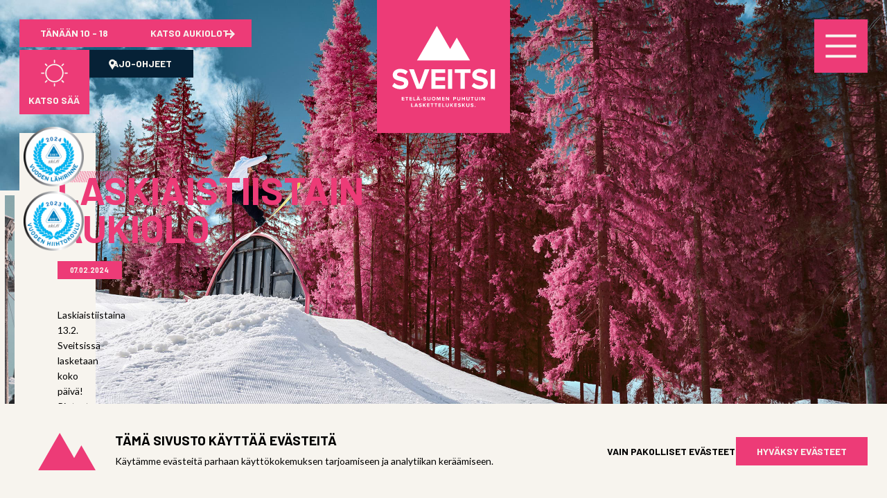

--- FILE ---
content_type: text/html; charset=UTF-8
request_url: https://sveitsinhiihtokeskus.fi/ajankohtaista/laskiaistiistain-aukiolo/?et_blog
body_size: 10508
content:
<!DOCTYPE html>
<html lang="fi">
<head>
    <meta charset="UTF-8" />
    <meta name="viewport" content="width=device-width, initial-scale=1.0">
    <title>Laskiaistiistain aukiolo &#8211; SVEITSI</title>
    <link rel="profile" href="http://gmpg.org/xfn/11" />
    <link rel="pingback" href="https://sveitsinhiihtokeskus.fi/xmlrpc.php" />
        <meta name='robots' content='index, follow, max-image-preview:large, max-snippet:-1, max-video-preview:-1' />

	<!-- This site is optimized with the Yoast SEO plugin v26.7 - https://yoast.com/wordpress/plugins/seo/ -->
	<link rel="canonical" href="https://sveitsinhiihtokeskus.fi/ajankohtaista/laskiaistiistain-aukiolo/" />
	<meta property="og:locale" content="fi_FI" />
	<meta property="og:type" content="article" />
	<meta property="og:title" content="Laskiaistiistain aukiolo &#8211; SVEITSI" />
	<meta property="og:description" content="Laskiaistiistaina 13.2. Sveitsissä lasketaan koko päivä! Rinteet avoinna klo 10-20:30." />
	<meta property="og:url" content="https://sveitsinhiihtokeskus.fi/ajankohtaista/laskiaistiistain-aukiolo/" />
	<meta property="og:site_name" content="SVEITSI" />
	<meta property="article:publisher" content="https://www.facebook.com/sveitsinhiihtokeskus" />
	<meta property="article:published_time" content="2024-02-07T11:51:20+00:00" />
	<meta property="og:image" content="https://sveitsinhiihtokeskus.fi/wp-content/uploads/2021/04/04.jpg" />
	<meta property="og:image:width" content="1920" />
	<meta property="og:image:height" content="1080" />
	<meta property="og:image:type" content="image/jpeg" />
	<meta name="author" content="halo" />
	<meta name="twitter:card" content="summary_large_image" />
	<meta name="twitter:label1" content="Kirjoittanut" />
	<meta name="twitter:data1" content="halo" />
	<meta name="twitter:label2" content="Arvioitu lukuaika" />
	<meta name="twitter:data2" content="1 minuutti" />
	<script type="application/ld+json" class="yoast-schema-graph">{"@context":"https://schema.org","@graph":[{"@type":"Article","@id":"https://sveitsinhiihtokeskus.fi/ajankohtaista/laskiaistiistain-aukiolo/#article","isPartOf":{"@id":"https://sveitsinhiihtokeskus.fi/ajankohtaista/laskiaistiistain-aukiolo/"},"author":{"name":"halo","@id":"https://sveitsinhiihtokeskus.fi/#/schema/person/826954b5e7339a960188b0fbc4253ce9"},"headline":"Laskiaistiistain aukiolo","datePublished":"2024-02-07T11:51:20+00:00","mainEntityOfPage":{"@id":"https://sveitsinhiihtokeskus.fi/ajankohtaista/laskiaistiistain-aukiolo/"},"wordCount":12,"publisher":{"@id":"https://sveitsinhiihtokeskus.fi/#organization"},"image":{"@id":"https://sveitsinhiihtokeskus.fi/ajankohtaista/laskiaistiistain-aukiolo/#primaryimage"},"thumbnailUrl":"https://sveitsinhiihtokeskus.fi/wp-content/uploads/2021/04/04.jpg","articleSection":["Ajankohtaista"],"inLanguage":"fi"},{"@type":"WebPage","@id":"https://sveitsinhiihtokeskus.fi/ajankohtaista/laskiaistiistain-aukiolo/","url":"https://sveitsinhiihtokeskus.fi/ajankohtaista/laskiaistiistain-aukiolo/","name":"Laskiaistiistain aukiolo &#8211; SVEITSI","isPartOf":{"@id":"https://sveitsinhiihtokeskus.fi/#website"},"primaryImageOfPage":{"@id":"https://sveitsinhiihtokeskus.fi/ajankohtaista/laskiaistiistain-aukiolo/#primaryimage"},"image":{"@id":"https://sveitsinhiihtokeskus.fi/ajankohtaista/laskiaistiistain-aukiolo/#primaryimage"},"thumbnailUrl":"https://sveitsinhiihtokeskus.fi/wp-content/uploads/2021/04/04.jpg","datePublished":"2024-02-07T11:51:20+00:00","breadcrumb":{"@id":"https://sveitsinhiihtokeskus.fi/ajankohtaista/laskiaistiistain-aukiolo/#breadcrumb"},"inLanguage":"fi","potentialAction":[{"@type":"ReadAction","target":["https://sveitsinhiihtokeskus.fi/ajankohtaista/laskiaistiistain-aukiolo/"]}]},{"@type":"ImageObject","inLanguage":"fi","@id":"https://sveitsinhiihtokeskus.fi/ajankohtaista/laskiaistiistain-aukiolo/#primaryimage","url":"https://sveitsinhiihtokeskus.fi/wp-content/uploads/2021/04/04.jpg","contentUrl":"https://sveitsinhiihtokeskus.fi/wp-content/uploads/2021/04/04.jpg","width":1920,"height":1080},{"@type":"BreadcrumbList","@id":"https://sveitsinhiihtokeskus.fi/ajankohtaista/laskiaistiistain-aukiolo/#breadcrumb","itemListElement":[{"@type":"ListItem","position":1,"name":"Etusivu","item":"https://sveitsinhiihtokeskus.fi/"},{"@type":"ListItem","position":2,"name":"Laskiaistiistain aukiolo"}]},{"@type":"WebSite","@id":"https://sveitsinhiihtokeskus.fi/#website","url":"https://sveitsinhiihtokeskus.fi/","name":"SVEITSI","description":"","publisher":{"@id":"https://sveitsinhiihtokeskus.fi/#organization"},"potentialAction":[{"@type":"SearchAction","target":{"@type":"EntryPoint","urlTemplate":"https://sveitsinhiihtokeskus.fi/?s={search_term_string}"},"query-input":{"@type":"PropertyValueSpecification","valueRequired":true,"valueName":"search_term_string"}}],"inLanguage":"fi"},{"@type":"Organization","@id":"https://sveitsinhiihtokeskus.fi/#organization","name":"SVEITSI","url":"https://sveitsinhiihtokeskus.fi/","logo":{"@type":"ImageObject","inLanguage":"fi","@id":"https://sveitsinhiihtokeskus.fi/#/schema/logo/image/","url":"https://sveitsinhiihtokeskus.fi/wp-content/uploads/2024/12/Sveitsi_logo.svg","contentUrl":"https://sveitsinhiihtokeskus.fi/wp-content/uploads/2024/12/Sveitsi_logo.svg","width":1,"height":1,"caption":"SVEITSI"},"image":{"@id":"https://sveitsinhiihtokeskus.fi/#/schema/logo/image/"},"sameAs":["https://www.facebook.com/sveitsinhiihtokeskus","https://www.instagram.com/sveitsinhiihtokeskus","https://www.tiktok.com/@sveitsinhiihtokeskus"]},{"@type":"Person","@id":"https://sveitsinhiihtokeskus.fi/#/schema/person/826954b5e7339a960188b0fbc4253ce9","name":"halo","image":{"@type":"ImageObject","inLanguage":"fi","@id":"https://sveitsinhiihtokeskus.fi/#/schema/person/image/","url":"https://secure.gravatar.com/avatar/f1f603dcf0113dbf31d437c213268807dcbbfd3b6088bcd7071ef63f8030e319?s=96&d=mm&r=g","contentUrl":"https://secure.gravatar.com/avatar/f1f603dcf0113dbf31d437c213268807dcbbfd3b6088bcd7071ef63f8030e319?s=96&d=mm&r=g","caption":"halo"},"sameAs":["https://sveitsinhiihtokeskus.fi"],"url":"https://sveitsinhiihtokeskus.fi/author/halo_altti/"}]}</script>
	<!-- / Yoast SEO plugin. -->


<link rel='dns-prefetch' href='//fonts.googleapis.com' />
<link rel="alternate" type="application/rss+xml" title="SVEITSI &raquo; Laskiaistiistain aukiolo kommenttien syöte" href="https://sveitsinhiihtokeskus.fi/ajankohtaista/laskiaistiistain-aukiolo/feed/" />
<link rel="alternate" title="oEmbed (JSON)" type="application/json+oembed" href="https://sveitsinhiihtokeskus.fi/wp-json/oembed/1.0/embed?url=https%3A%2F%2Fsveitsinhiihtokeskus.fi%2Fajankohtaista%2Flaskiaistiistain-aukiolo%2F" />
<link rel="alternate" title="oEmbed (XML)" type="text/xml+oembed" href="https://sveitsinhiihtokeskus.fi/wp-json/oembed/1.0/embed?url=https%3A%2F%2Fsveitsinhiihtokeskus.fi%2Fajankohtaista%2Flaskiaistiistain-aukiolo%2F&#038;format=xml" />
<style id='wp-img-auto-sizes-contain-inline-css' type='text/css'>
img:is([sizes=auto i],[sizes^="auto," i]){contain-intrinsic-size:3000px 1500px}
/*# sourceURL=wp-img-auto-sizes-contain-inline-css */
</style>

<style id='wp-emoji-styles-inline-css' type='text/css'>

	img.wp-smiley, img.emoji {
		display: inline !important;
		border: none !important;
		box-shadow: none !important;
		height: 1em !important;
		width: 1em !important;
		margin: 0 0.07em !important;
		vertical-align: -0.1em !important;
		background: none !important;
		padding: 0 !important;
	}
/*# sourceURL=wp-emoji-styles-inline-css */
</style>
<link rel='stylesheet' id='wp-block-library-css' href='https://sveitsinhiihtokeskus.fi/wp-includes/css/dist/block-library/style.min.css?ver=6.9' type='text/css' media='all' />
<style id='global-styles-inline-css' type='text/css'>
:root{--wp--preset--aspect-ratio--square: 1;--wp--preset--aspect-ratio--4-3: 4/3;--wp--preset--aspect-ratio--3-4: 3/4;--wp--preset--aspect-ratio--3-2: 3/2;--wp--preset--aspect-ratio--2-3: 2/3;--wp--preset--aspect-ratio--16-9: 16/9;--wp--preset--aspect-ratio--9-16: 9/16;--wp--preset--color--black: #000000;--wp--preset--color--cyan-bluish-gray: #abb8c3;--wp--preset--color--white: #ffffff;--wp--preset--color--pale-pink: #f78da7;--wp--preset--color--vivid-red: #cf2e2e;--wp--preset--color--luminous-vivid-orange: #ff6900;--wp--preset--color--luminous-vivid-amber: #fcb900;--wp--preset--color--light-green-cyan: #7bdcb5;--wp--preset--color--vivid-green-cyan: #00d084;--wp--preset--color--pale-cyan-blue: #8ed1fc;--wp--preset--color--vivid-cyan-blue: #0693e3;--wp--preset--color--vivid-purple: #9b51e0;--wp--preset--gradient--vivid-cyan-blue-to-vivid-purple: linear-gradient(135deg,rgb(6,147,227) 0%,rgb(155,81,224) 100%);--wp--preset--gradient--light-green-cyan-to-vivid-green-cyan: linear-gradient(135deg,rgb(122,220,180) 0%,rgb(0,208,130) 100%);--wp--preset--gradient--luminous-vivid-amber-to-luminous-vivid-orange: linear-gradient(135deg,rgb(252,185,0) 0%,rgb(255,105,0) 100%);--wp--preset--gradient--luminous-vivid-orange-to-vivid-red: linear-gradient(135deg,rgb(255,105,0) 0%,rgb(207,46,46) 100%);--wp--preset--gradient--very-light-gray-to-cyan-bluish-gray: linear-gradient(135deg,rgb(238,238,238) 0%,rgb(169,184,195) 100%);--wp--preset--gradient--cool-to-warm-spectrum: linear-gradient(135deg,rgb(74,234,220) 0%,rgb(151,120,209) 20%,rgb(207,42,186) 40%,rgb(238,44,130) 60%,rgb(251,105,98) 80%,rgb(254,248,76) 100%);--wp--preset--gradient--blush-light-purple: linear-gradient(135deg,rgb(255,206,236) 0%,rgb(152,150,240) 100%);--wp--preset--gradient--blush-bordeaux: linear-gradient(135deg,rgb(254,205,165) 0%,rgb(254,45,45) 50%,rgb(107,0,62) 100%);--wp--preset--gradient--luminous-dusk: linear-gradient(135deg,rgb(255,203,112) 0%,rgb(199,81,192) 50%,rgb(65,88,208) 100%);--wp--preset--gradient--pale-ocean: linear-gradient(135deg,rgb(255,245,203) 0%,rgb(182,227,212) 50%,rgb(51,167,181) 100%);--wp--preset--gradient--electric-grass: linear-gradient(135deg,rgb(202,248,128) 0%,rgb(113,206,126) 100%);--wp--preset--gradient--midnight: linear-gradient(135deg,rgb(2,3,129) 0%,rgb(40,116,252) 100%);--wp--preset--font-size--small: 13px;--wp--preset--font-size--medium: 20px;--wp--preset--font-size--large: 36px;--wp--preset--font-size--x-large: 42px;--wp--preset--spacing--20: 0.44rem;--wp--preset--spacing--30: 0.67rem;--wp--preset--spacing--40: 1rem;--wp--preset--spacing--50: 1.5rem;--wp--preset--spacing--60: 2.25rem;--wp--preset--spacing--70: 3.38rem;--wp--preset--spacing--80: 5.06rem;--wp--preset--shadow--natural: 6px 6px 9px rgba(0, 0, 0, 0.2);--wp--preset--shadow--deep: 12px 12px 50px rgba(0, 0, 0, 0.4);--wp--preset--shadow--sharp: 6px 6px 0px rgba(0, 0, 0, 0.2);--wp--preset--shadow--outlined: 6px 6px 0px -3px rgb(255, 255, 255), 6px 6px rgb(0, 0, 0);--wp--preset--shadow--crisp: 6px 6px 0px rgb(0, 0, 0);}:where(.is-layout-flex){gap: 0.5em;}:where(.is-layout-grid){gap: 0.5em;}body .is-layout-flex{display: flex;}.is-layout-flex{flex-wrap: wrap;align-items: center;}.is-layout-flex > :is(*, div){margin: 0;}body .is-layout-grid{display: grid;}.is-layout-grid > :is(*, div){margin: 0;}:where(.wp-block-columns.is-layout-flex){gap: 2em;}:where(.wp-block-columns.is-layout-grid){gap: 2em;}:where(.wp-block-post-template.is-layout-flex){gap: 1.25em;}:where(.wp-block-post-template.is-layout-grid){gap: 1.25em;}.has-black-color{color: var(--wp--preset--color--black) !important;}.has-cyan-bluish-gray-color{color: var(--wp--preset--color--cyan-bluish-gray) !important;}.has-white-color{color: var(--wp--preset--color--white) !important;}.has-pale-pink-color{color: var(--wp--preset--color--pale-pink) !important;}.has-vivid-red-color{color: var(--wp--preset--color--vivid-red) !important;}.has-luminous-vivid-orange-color{color: var(--wp--preset--color--luminous-vivid-orange) !important;}.has-luminous-vivid-amber-color{color: var(--wp--preset--color--luminous-vivid-amber) !important;}.has-light-green-cyan-color{color: var(--wp--preset--color--light-green-cyan) !important;}.has-vivid-green-cyan-color{color: var(--wp--preset--color--vivid-green-cyan) !important;}.has-pale-cyan-blue-color{color: var(--wp--preset--color--pale-cyan-blue) !important;}.has-vivid-cyan-blue-color{color: var(--wp--preset--color--vivid-cyan-blue) !important;}.has-vivid-purple-color{color: var(--wp--preset--color--vivid-purple) !important;}.has-black-background-color{background-color: var(--wp--preset--color--black) !important;}.has-cyan-bluish-gray-background-color{background-color: var(--wp--preset--color--cyan-bluish-gray) !important;}.has-white-background-color{background-color: var(--wp--preset--color--white) !important;}.has-pale-pink-background-color{background-color: var(--wp--preset--color--pale-pink) !important;}.has-vivid-red-background-color{background-color: var(--wp--preset--color--vivid-red) !important;}.has-luminous-vivid-orange-background-color{background-color: var(--wp--preset--color--luminous-vivid-orange) !important;}.has-luminous-vivid-amber-background-color{background-color: var(--wp--preset--color--luminous-vivid-amber) !important;}.has-light-green-cyan-background-color{background-color: var(--wp--preset--color--light-green-cyan) !important;}.has-vivid-green-cyan-background-color{background-color: var(--wp--preset--color--vivid-green-cyan) !important;}.has-pale-cyan-blue-background-color{background-color: var(--wp--preset--color--pale-cyan-blue) !important;}.has-vivid-cyan-blue-background-color{background-color: var(--wp--preset--color--vivid-cyan-blue) !important;}.has-vivid-purple-background-color{background-color: var(--wp--preset--color--vivid-purple) !important;}.has-black-border-color{border-color: var(--wp--preset--color--black) !important;}.has-cyan-bluish-gray-border-color{border-color: var(--wp--preset--color--cyan-bluish-gray) !important;}.has-white-border-color{border-color: var(--wp--preset--color--white) !important;}.has-pale-pink-border-color{border-color: var(--wp--preset--color--pale-pink) !important;}.has-vivid-red-border-color{border-color: var(--wp--preset--color--vivid-red) !important;}.has-luminous-vivid-orange-border-color{border-color: var(--wp--preset--color--luminous-vivid-orange) !important;}.has-luminous-vivid-amber-border-color{border-color: var(--wp--preset--color--luminous-vivid-amber) !important;}.has-light-green-cyan-border-color{border-color: var(--wp--preset--color--light-green-cyan) !important;}.has-vivid-green-cyan-border-color{border-color: var(--wp--preset--color--vivid-green-cyan) !important;}.has-pale-cyan-blue-border-color{border-color: var(--wp--preset--color--pale-cyan-blue) !important;}.has-vivid-cyan-blue-border-color{border-color: var(--wp--preset--color--vivid-cyan-blue) !important;}.has-vivid-purple-border-color{border-color: var(--wp--preset--color--vivid-purple) !important;}.has-vivid-cyan-blue-to-vivid-purple-gradient-background{background: var(--wp--preset--gradient--vivid-cyan-blue-to-vivid-purple) !important;}.has-light-green-cyan-to-vivid-green-cyan-gradient-background{background: var(--wp--preset--gradient--light-green-cyan-to-vivid-green-cyan) !important;}.has-luminous-vivid-amber-to-luminous-vivid-orange-gradient-background{background: var(--wp--preset--gradient--luminous-vivid-amber-to-luminous-vivid-orange) !important;}.has-luminous-vivid-orange-to-vivid-red-gradient-background{background: var(--wp--preset--gradient--luminous-vivid-orange-to-vivid-red) !important;}.has-very-light-gray-to-cyan-bluish-gray-gradient-background{background: var(--wp--preset--gradient--very-light-gray-to-cyan-bluish-gray) !important;}.has-cool-to-warm-spectrum-gradient-background{background: var(--wp--preset--gradient--cool-to-warm-spectrum) !important;}.has-blush-light-purple-gradient-background{background: var(--wp--preset--gradient--blush-light-purple) !important;}.has-blush-bordeaux-gradient-background{background: var(--wp--preset--gradient--blush-bordeaux) !important;}.has-luminous-dusk-gradient-background{background: var(--wp--preset--gradient--luminous-dusk) !important;}.has-pale-ocean-gradient-background{background: var(--wp--preset--gradient--pale-ocean) !important;}.has-electric-grass-gradient-background{background: var(--wp--preset--gradient--electric-grass) !important;}.has-midnight-gradient-background{background: var(--wp--preset--gradient--midnight) !important;}.has-small-font-size{font-size: var(--wp--preset--font-size--small) !important;}.has-medium-font-size{font-size: var(--wp--preset--font-size--medium) !important;}.has-large-font-size{font-size: var(--wp--preset--font-size--large) !important;}.has-x-large-font-size{font-size: var(--wp--preset--font-size--x-large) !important;}
/*# sourceURL=global-styles-inline-css */
</style>

<style id='classic-theme-styles-inline-css' type='text/css'>
/*! This file is auto-generated */
.wp-block-button__link{color:#fff;background-color:#32373c;border-radius:9999px;box-shadow:none;text-decoration:none;padding:calc(.667em + 2px) calc(1.333em + 2px);font-size:1.125em}.wp-block-file__button{background:#32373c;color:#fff;text-decoration:none}
/*# sourceURL=/wp-includes/css/classic-themes.min.css */
</style>
<link rel='stylesheet' id='style-css' href='https://sveitsinhiihtokeskus.fi/wp-content/themes/SVEITSI/style.css?ver=1767784057' type='text/css' media='' />
<link rel='stylesheet' id='wpb-google-barlow-css' href='//fonts.googleapis.com/css2?family=Barlow%3Aital%2Cwght%400%2C400%3B0%2C700%3B1%2C400%3B1%2C700&#038;display=swap&#038;ver=6.9' type='text/css' media='all' />
<link rel='stylesheet' id='wpb-google-lato-css' href='//fonts.googleapis.com/css2?family=Lato%3Aital%2Cwght%400%2C400%3B0%2C700%3B1%2C400%3B1%2C700&#038;display=swap&#038;ver=6.9' type='text/css' media='all' />
<link rel='stylesheet' id='wp-block-paragraph-css' href='https://sveitsinhiihtokeskus.fi/wp-includes/blocks/paragraph/style.min.css?ver=6.9' type='text/css' media='all' />
<link rel="https://api.w.org/" href="https://sveitsinhiihtokeskus.fi/wp-json/" /><link rel="alternate" title="JSON" type="application/json" href="https://sveitsinhiihtokeskus.fi/wp-json/wp/v2/posts/1960" /><link rel="EditURI" type="application/rsd+xml" title="RSD" href="https://sveitsinhiihtokeskus.fi/xmlrpc.php?rsd" />
<meta name="generator" content="WordPress 6.9" />
<link rel='shortlink' href='https://sveitsinhiihtokeskus.fi/?p=1960' />
<link rel="icon" href="https://sveitsinhiihtokeskus.fi/wp-content/uploads/2024/12/cropped-favicon-32x32.png" sizes="32x32" />
<link rel="icon" href="https://sveitsinhiihtokeskus.fi/wp-content/uploads/2024/12/cropped-favicon-192x192.png" sizes="192x192" />
<link rel="apple-touch-icon" href="https://sveitsinhiihtokeskus.fi/wp-content/uploads/2024/12/cropped-favicon-180x180.png" />
<meta name="msapplication-TileImage" content="https://sveitsinhiihtokeskus.fi/wp-content/uploads/2024/12/cropped-favicon-270x270.png" />
</head>

<script>
window.dataLayer = window.dataLayer || [];
function gtag(){dataLayer.push(arguments);}

gtag('consent', 'default', {
    'analytics_storage': 'denied'
});
</script>

<script async src="https://www.googletagmanager.com/gtag/js?id=G-2E26WVYJND"></script>
<script>
    window.dataLayer = window.dataLayer || [];
    function gtag(){dataLayer.push(arguments);}

    gtag('js', new Date());
    gtag('config', 'G-2E26WVYJND');
</script>


<header class="page-header" data-state="closed" data-scroll-amount="50">

<div class="animation-scene">
    <div class="page-header__cards">
        <div class="page-header__cards--top">
            <span class="box--rectangle bg--red">
                TÄNÄÄN 10 - 18            </span>
            <a class="box--rectangle box--btn box--btn--blue box--btn--red-desktop" href="/ota-yhteytta/#aukiolot">
                KATSO AUKIOLOT
                <svg class="box__icon" width="14" height="14" xmlns="http://www.w3.org/2000/svg" viewBox="0 0 100 100">
                    <rect x="14.52" y="44" width="53.84" height="12"/>
                    <polygon points="49.36 14.18 49.36 31.15 68.21 50 49.36 68.85 49.36 85.82 85.18 50 49.36 14.18"/>
                </svg>
            </a>
        </div>
        <div class="page-header__cards--bottom">
            <a class="box--square--large box--btn box--btn--red" href="https://www.foreca.fi/Finland/Sveitsi" target="_blank">
                <svg class="box__icon" width="14" height="14" xmlns="http://www.w3.org/2000/svg" viewBox="0 0 100 100">
                    <path d="M50,78.31c-15.61,0-28.31-12.7-28.31-28.31s12.7-28.31,28.31-28.31,28.31,12.7,28.31,28.31-12.7,28.31-28.31,28.31ZM50,25.56c-13.47,0-24.43,10.96-24.43,24.44s10.96,24.43,24.43,24.43,24.43-10.96,24.43-24.43-10.96-24.44-24.43-24.44Z"/>
                    <path d="M89.22,51.94h-6.14c-1.07,0-1.94-.87-1.94-1.94s.87-1.94,1.94-1.94h6.14c1.07,0,1.94.87,1.94,1.94s-.87,1.94-1.94,1.94Z"/>
                    <path d="M16.92,51.94h-6.14c-1.07,0-1.94-.87-1.94-1.94s.87-1.94,1.94-1.94h6.14c1.07,0,1.94.87,1.94,1.94s-.87,1.94-1.94,1.94Z"/>
                    <path d="M50,18.86c-1.07,0-1.94-.87-1.94-1.94v-6.14c0-1.07.87-1.94,1.94-1.94s1.94.87,1.94,1.94v6.14c0,1.07-.87,1.94-1.94,1.94Z"/>
                    <path d="M50,91.16c-1.07,0-1.94-.87-1.94-1.94v-6.14c0-1.07.87-1.94,1.94-1.94s1.94.87,1.94,1.94v6.14c0,1.07-.87,1.94-1.94,1.94Z"/>
                    <path d="M77.74,79.67c-.5,0-.99-.19-1.37-.57l-4.34-4.34c-.76-.76-.76-1.98,0-2.74s1.98-.76,2.74,0l4.34,4.34c.76.76.76,1.98,0,2.74-.38.38-.87.57-1.37.57Z"/>
                    <path d="M26.61,28.54c-.5,0-.99-.19-1.37-.57l-4.34-4.34c-.76-.76-.76-1.98,0-2.74.76-.75,1.98-.75,2.74,0l4.34,4.34c.76.76.76,1.98,0,2.74-.38.38-.87.57-1.37.57Z"/>
                    <path d="M73.39,28.54c-.5,0-.99-.19-1.37-.57-.76-.76-.76-1.98,0-2.74l4.34-4.34c.76-.75,1.98-.75,2.74,0,.76.76.76,1.98,0,2.74l-4.34,4.34c-.38.38-.87.57-1.37.57Z"/>
                    <path d="M22.26,79.67c-.5,0-.99-.19-1.37-.57-.76-.76-.76-1.98,0-2.74l4.34-4.34c.76-.76,1.98-.76,2.74,0s.76,1.98,0,2.74l-4.34,4.34c-.38.38-.87.57-1.37.57Z"/>
                </svg>
                KATSO SÄÄ
            </a>
            <a class="box--rectangle box--btn box--btn--blue" href="/ota-yhteytta/#ajo-ohjeet">
                <svg class="box__icon" width="14" height="14" xmlns="http://www.w3.org/2000/svg" viewBox="0 0 100 100">
                    <path d="M72.8,50.67h0c2.09-3.75,3.28-8.07,3.28-12.67,0-14.41-11.68-26.08-26.08-26.08s-26.08,11.68-26.08,26.08c0,4.6,1.19,8.92,3.28,12.67h0,0c.33.6.69,1.19,1.07,1.76l21.73,35.65,21.73-35.65c.38-.57.74-1.16,1.07-1.76h0ZM50,26.3c6.46,0,11.7,5.24,11.7,11.7s-5.24,11.7-11.7,11.7-11.7-5.24-11.7-11.7,5.24-11.7,11.7-11.7Z"/>
                </svg>
                AJO-OHJEET
            </a>
        </div>
        <div class="page-header__cards--medals">
            <img width="100" height="100" src="/wp-content/uploads/2024/12/VuodenLahirinne_2024.png" alt="">
            <img width="100" height="100" src="/wp-content/uploads/2024/12/VuodenHiihtokoulu_2023.png" alt="">
        </div>
    </div>
</div>
<div class="animation-scene">
    <a class="page-header__logo" href="https://sveitsinhiihtokeskus.fi">
        <img width="288" height="288" src="/wp-content/uploads/2024/12/Sveitsi_logo.svg" alt="SVEITSI Etelä-Suomen puhutuin laskettelukeskus">
    </a>
</div>
<div class="animation-scene page-header__nav">
    <nav class="page-header__nav__inner">
        <div class="nav-container">
            <button id="menu-button" class="menu-button" aria-label="Menu" aria-controls="primary-navigation" aria-expanded="false">
                <svg class="hamburger" viewBox="0 0 100 100">
                    <rect class="line top" width="90" height="8" x="5" y="16"></rect>
                    <rect class="line middle" width="90" height="8" x="5" y="46"></rect>
                    <rect class="line bottom" width="90" height="8" x="5" y="76"></rect>
                </svg>
            </button>
            <div id="primary-navigation" class="primary-navigation" data-state="closed">
                <div class="primary-navigation__inner">
                    <ul class="primary-navigation__list">
                        <li><a href="https://sveitsinhiihtokeskus.fi/sveitsi/">SVEITSI!</a></li>
<li><a href="https://sveitsinhiihtokeskus.fi/hinnasto/">Hinnasto</a></li>
<li><a href="https://sveitsinhiihtokeskus.fi/rinteet/">Rinteet</a></li>
<li><a target="_blank" href="https://sveitsi.axess.fi/fi/hissiliput/">Lippukauppa</a></li>
<li><a href="https://sveitsinhiihtokeskus.fi/category/ajankohtaista/">Ajankohtaista</a></li>
<li><a href="https://sveitsinhiihtokeskus.fi/hiihtokoulu/">Hiihtokoulu</a></li>
<li><a href="https://sveitsinhiihtokeskus.fi/yritykset-ja-ryhmat/">Yritykset &amp; ryhmät</a></li>
<li><a href="https://sveitsinhiihtokeskus.fi/ota-yhteytta/">Ota yhteyttä</a></li>
                        <li class="list-item--title">
                            <h2>Friends</h2>
                        </li>
                        <li class="list-item--small"><a target="_blank" href="https://www.hyss.fi/">Hyvinkään Slalomseura</a></li>
<li class="list-item--small"><a target="_blank" href="https://helsinginlumilautailijat.fi/">Helsingin Lumilautailijat</a></li>
<li class="list-item--small"><a href="https://sveitsinhiihtokeskus.fi/maastohiihto/">Maastohiihto</a></li>
                        <li class="some-links">
                            <a href="https://www.facebook.com/sveitsinhiihtokeskus" target="_blank">
                                <svg class="some-links__icon" width="40" height="40" xmlns="http://www.w3.org/2000/svg" viewBox="0 0 100 100">
                                    <path d="M68.96,39.19h-12.69v-7.21c0-3.75.29-6.06,5.62-6.06h6.78v-11.54c-3.32-.29-6.63-.43-9.95-.43-9.81,0-16.87,5.91-16.87,17.02v8.36h-10.81v14.42h10.81v32.3h14.42v-32.44h11.1l1.59-14.42Z"/>
                                </svg>
                            </a>
                            <a href="https://www.instagram.com/sveitsinhiihtokeskus" target="_blank">
                                <svg class="some-links__icon" width="40" height="40" xmlns="http://www.w3.org/2000/svg" viewBox="0 0 100 100">
                                    <path d="M35.58,17.56c-9.95,0-18.02,8.08-18.02,18.02v28.84c0,9.95,8.08,18.02,18.02,18.02h28.84c9.95,0,18.02-8.08,18.02-18.02v-28.84c0-9.95-8.08-18.02-18.02-18.02h-28.84ZM35.58,24.77h28.84c5.91,0,10.81,4.9,10.81,10.81v28.84c0,5.91-4.9,10.81-10.81,10.81h-28.84c-5.91,0-10.81-4.9-10.81-10.81v-28.84c0-5.91,4.9-10.81,10.81-10.81M68.02,28.37c-2.02,0-3.6,1.59-3.6,3.6s1.59,3.6,3.6,3.6,3.6-1.59,3.6-3.6-1.59-3.6-3.6-3.6M50,31.98c-9.95,0-18.02,8.08-18.02,18.02s8.08,18.02,18.02,18.02,18.02-8.08,18.02-18.02-8.08-18.02-18.02-18.02M50,39.19c5.91,0,10.81,4.9,10.81,10.81s-4.9,10.81-10.81,10.81-10.81-4.9-10.81-10.81,4.9-10.81,10.81-10.81"/>
                                </svg>
                            </a>
                            <a href="https://www.tiktok.com/@sveitsinhiihtokeskus" target="_blank">
                                <svg class="some-links__icon" width="40" height="40" xmlns="http://www.w3.org/2000/svg" viewBox="0 0 100 100">
                                    <path d="M77.81,30.83c-7.38-1.59-12.89-7.77-13.58-15.3v-1.59h-12.42v49.29c-.01,5.77-4.72,10.43-10.47,10.4-3.24,0-6.3-1.53-8.28-4.12h0c-3.49-4.59-2.6-11.13,1.99-14.62,2.71-2.05,6.24-2.67,9.47-1.63v-12.62c-12.49-1.73-23.99,6.99-25.72,19.48-.97,6.98,1.36,14.02,6.27,19.06,8.81,9.01,23.26,9.17,32.27.37,4.4-4.3,6.86-10.18,6.86-16.32v-25.18c5.02,3.59,11.03,5.51,17.2,5.49v-12.34c-1.21,0-2.42-.13-3.62-.37h.01Z"/>
                                </svg>
                            </a>
                        </li>
                    </ul>
                </div>
            </div>
        </div>
    </nav>
</div>

</header>
<main>

<div class="page-bg">

            <picture>
                <source media="(min-width:44rem)" type="image/jpeg" srcset="https://sveitsinhiihtokeskus.fi/wp-content/uploads/2025/02/kings_and_queens_background.jpg">
                <img class="page-bg-img" src="https://sveitsinhiihtokeskus.fi/wp-content/uploads/2025/02/kings_and_queens_background_mobile.jpg">
            </picture>

        
</div><article class="page-content page-content--post content-grid">
            <figure class="post__thumbnail bg--white">
            <img width="1008" height="336" src="https://sveitsinhiihtokeskus.fi/wp-content/uploads/2021/04/04.jpg" alt="">
        </figure>
        <div class="post-wrapper bg--white post-wrapper--timestamp">
        <h1>Laskiaistiistain aukiolo</h1>
                    <time class="box--rectangle--small bg--red" itemprop="datePublished" datetime="2024-02-07">07.02.2024</time>
                
<p>Laskiaistiistaina 13.2. Sveitsissä lasketaan koko päivä! Rinteet avoinna klo 10-20:30.</p>
    </div>
    <img class="post__separator" src="https://sveitsinhiihtokeskus.fi/wp-content/themes/SVEITSI/img/lines.svg" alt="">
</article>

</main>


<footer>

<div class="page-footer content-grid">

            <div class="card-grid content-grid__large">
            
<div class="card-grid__card card-grid__card--static bg--white card-grid__card--label" href="#">
    <h2 class="card-grid__card__label box--rectangle bg--white">AJANKOHTAISTA</h2>
    <div class="card-grid__card__inner card-grid__card__inner--big-post">
        <figure class="card-grid__card__thumbnail-container">
            <img width="426" height="426" src="https://sveitsinhiihtokeskus.fi/wp-content/uploads/2024/12/sveitsi_post_img.png" alt="Kisarinne auki 17.1.">
        </figure>
        <div class="card-grid__card__inner--big-post__content">
            <time class="box--rectangle bg--white" itemprop="datePublished" datetime="2026-01-16">16.01.2026</time>
            <div class="card-grid__card__inner--big-post__content__title bg--white">
                <h3>Kisarinne auki 17.1.</h3>
            </div>
            <a href="https://sveitsinhiihtokeskus.fi/ajankohtaista/kisarinne-auki-17-1/" class="box--rectangle box--btn">LUE LISÄÄ</a>
        </div>
    </div>
</div>


<div class="card-grid__card card-grid__card--static bg--white">
    <div class="card-grid__card__inner--small-posts">
        
    
            <div class="card-grid__card__inner__small-post">
                <figure class="card-grid__card__thumbnail-container">
                    <img width="213" height="213" src="https://sveitsinhiihtokeskus.fi/wp-content/uploads/2024/12/sveitsi-1.jpg" alt="Hyppylinjat auki">
                </figure>
                <div class="card-grid__card__inner__small-post__content">
                    <time itemprop="datePublished" datetime="2026-01-13">13.01.2026</time>
                    <h3 class="heading--quinary">Hyppylinjat auki</h3>
                    <p class="small-text">Iso ja pieni hyppylinja auki 14.1.!...</p>
                    <a href="https://sveitsinhiihtokeskus.fi/ajankohtaista/hyppylinjat-auki/" class="box--rectangle--small box--btn">LUE LISÄÄ</a>
                </div>
            </div>

        
            <div class="card-grid__card__inner__small-post">
                <figure class="card-grid__card__thumbnail-container">
                    <img width="213" height="213" src="https://sveitsinhiihtokeskus.fi/wp-content/uploads/2024/12/rinteet-logo.svg" alt="rinnetilanne 7/10">
                </figure>
                <div class="card-grid__card__inner__small-post__content">
                    <time itemprop="datePublished" datetime="2026-01-10">10.01.2026</time>
                    <h3 class="heading--quinary">rinnetilanne 7/10</h3>
                    <p class="small-text">Päivitetty rinnetilanne 7/10 Alppimaa, Perherinne, Snow...</p>
                    <a href="https://sveitsinhiihtokeskus.fi/ajankohtaista/rinnetilanne-7-10/" class="box--rectangle--small box--btn">LUE LISÄÄ</a>
                </div>
            </div>

        
    </div>
</div>            <div class="card-grid__card bg--white card-grid__card--label">
                <h2 class="card-grid__card__label box--rectangle bg--white">KAMPANJAT</h2>
                <div class="carousel-card animation-scene">


    
        <a class="carousel-card__item" href="https://sveitsinhiihtokeskus.fi/kampanja/kausivuokrat-junnuille-nyt-119e-rajoitettu-era/" 
        data-state="open">
            <div class="carousel-card__item__inner">
                <img width="426" height="426" src="https://sveitsinhiihtokeskus.fi/wp-content/uploads/2025/09/Vuokraamo-omat-sivut-800x800-1.jpg" alt="Kausivuokrat junnuille nyt 119€ &#8211; rajoitettu erä!">
            </div>
        </a>

        
</div>
            </div>
            
<div class="card-grid__card card-grid__card--full card-grid__card--static card-grid__card--status-card bg--white">
    <div class="card-grid__card__inner bg--red">
        <h2 class="heading--primary">PÄIVÄN KURSSIT</h2>
        <div class="card-grid__card--status-card__content">
            <div class="card-grid__card--status-card__content__column">
                <h3>AVOIMET HISSIT</h3>
                <span class="heading--primary">5/5</span>
                <img class="card-grid__card--status-card__content__separator" src="https://sveitsinhiihtokeskus.fi/wp-content/themes/SVEITSI/img/laskurin_puut.svg" alt="">
            </div>
            <div class="card-grid__card--status-card__content__column">
                <h3>AVOIMET RINTEET</h3>
                <span class="heading--primary">9/10</span>
                <img class="card-grid__card--status-card__content__separator" src="https://sveitsinhiihtokeskus.fi/wp-content/themes/SVEITSI/img/laskurin_puut.svg" alt="">
            </div>
            <div class="card-grid__card--status-card__content__column">
                <h3>MEININKI</h3>
                <span class="heading--primary">6/5</span>
            </div>
        </div>
    </div>
</div>

        </div>
    
    <div class="page-footer__inner bg--blue content-grid__large">
        <div class="page-footer__column">
            <h2>YHTEYSTIEDOT</h2>
            <div class="page-footer__column__grid">
                <ul class="page-footer__list">
                    <li>
                        <span class="icon-and-text">
                            <svg class="icon-and-text__icon" width="14" height="14" xmlns="http://www.w3.org/2000/svg" viewBox="0 0 100 100">
                                <path d="M72.8,50.67h0c2.09-3.75,3.28-8.07,3.28-12.67,0-14.41-11.68-26.08-26.08-26.08s-26.08,11.68-26.08,26.08c0,4.6,1.19,8.92,3.28,12.67h0,0c.33.6.69,1.19,1.07,1.76l21.73,35.65,21.73-35.65c.38-.57.74-1.16,1.07-1.76h0ZM50,26.3c6.46,0,11.7,5.24,11.7,11.7s-5.24,11.7-11.7,11.7-11.7-5.24-11.7-11.7,5.24-11.7,11.7-11.7Z"/>
                            </svg>
                            Sveitsin Hiihtokeskus Oy
                            <br>Pujottelutie 1
                            <br>05880 Hyvinkää
                        </span>
                    </li>
                    <li>
                        <a class="icon-and-text" href="mailto:toimisto@sveitsinhiihtokeskus.fi" target="_blank">
                            <svg class="icon-and-text__icon" width="14" xmlns="http://www.w3.org/2000/svg" viewBox="0 0 100 100">
                                <polygon points="50 53.18 80.64 26.55 19.36 26.55 50 53.18"/>
                                <polygon points="85.21 69.33 85.21 30.52 63.8 49.13 85.21 69.33"/>
                                <polygon points="36.2 49.13 14.79 30.52 14.79 69.33 36.2 49.13"/>
                                <polygon points="59.25 53.09 50 61.13 40.75 53.09 19.16 73.45 80.84 73.45 59.25 53.09"/>
                            </svg>
                            toimisto@sveitsinhiihtokeskus.fi
                        </a>
                    </li>
                </ul>
                <ul class="page-footer__list page-footer__list--tight">
                    <li>
                        <a class="icon-and-text" href="tel:0503719194" target="_blank" style="text-wrap: nowrap;">
                            <svg class="icon-and-text__icon" width="14" height="14" xmlns="http://www.w3.org/2000/svg" viewBox="0 0 100 100">
                                <path d="M63.17,56.91l-7.64,4.41c-2.41-3.16-4.91-6.81-7.32-11-2.41-4.18-4.33-8.17-5.86-11.84l7.64-4.41-5.21-17.15-20.18,2.06c.06.69,1.51,17.06,13.22,37.34,11.71,20.29,25.16,29.73,25.73,30.12l11.87-16.45-12.25-13.09Z"/>
                            </svg>
                            Ravintola  050 371 9194
                        </a>
                    </li>
                    <li>
                        <a class="icon-and-text" href="tel:0401662221" target="_blank" style="text-wrap: nowrap;">
                            <svg class="icon-and-text__icon" width="14" height="14" xmlns="http://www.w3.org/2000/svg" viewBox="0 0 100 100">
                                <path d="M63.17,56.91l-7.64,4.41c-2.41-3.16-4.91-6.81-7.32-11-2.41-4.18-4.33-8.17-5.86-11.84l7.64-4.41-5.21-17.15-20.18,2.06c.06.69,1.51,17.06,13.22,37.34,11.71,20.29,25.16,29.73,25.73,30.12l11.87-16.45-12.25-13.09Z"/>
                            </svg>
                            Hiihtokoulu 040 1662 221
                            <br>
                            (Ark. 16-20 ja vkl. 10-16)
                        </a>
                    </li>
                    <li>
                        <a class="icon-and-text" href="tel:0400954585" target="_blank" style="text-wrap: nowrap;">
                            <svg class="icon-and-text__icon" width="14" height="14" xmlns="http://www.w3.org/2000/svg" viewBox="0 0 100 100">
                                <path d="M63.17,56.91l-7.64,4.41c-2.41-3.16-4.91-6.81-7.32-11-2.41-4.18-4.33-8.17-5.86-11.84l7.64-4.41-5.21-17.15-20.18,2.06c.06.69,1.51,17.06,13.22,37.34,11.71,20.29,25.16,29.73,25.73,30.12l11.87-16.45-12.25-13.09Z"/>
                            </svg>
                            Vuokraamo 0400 954 585
                        </a>
                    </li>
                </ul>
            </div>
            <a class="box--rectangle box--btn" href="/ota-yhteytta">
                KAIKKI YHTEYSTIEDOT
            </a>
        </div>
        <div class="page-footer__column">
            <h2>SVEITSI-INFO</h2>
            <div class="page-footer__column__grid">
                <ul class="page-footer__list">
                    <li>
                        <a href="https://sveitsi.axess.fi/fi/ehdot-ja-ohjeet" target="_blank">
                            Lippukaupan info
                        </a>
                    </li>
                    <li>
                        <a href="https://sveitsi.axess.fi/fi/ehdot-ja-ohjeet" target="_blank">
                            Sopimusehdot
                        </a>
                    </li>
                    <li>
                        <a href="/tietosuoja-ja-rekisteriseloste">
                            Tietosuojaseloste
                        </a>
                    </li>
                </ul>
                <ul class="page-footer__list">
                    <li>
                        <div class="some-links">
                            <a href="https://www.facebook.com/sveitsinhiihtokeskus" target="_blank">
                                <svg class="some-links__icon" width="40" height="40" xmlns="http://www.w3.org/2000/svg" viewBox="0 0 100 100">
                                    <path d="M68.96,39.19h-12.69v-7.21c0-3.75.29-6.06,5.62-6.06h6.78v-11.54c-3.32-.29-6.63-.43-9.95-.43-9.81,0-16.87,5.91-16.87,17.02v8.36h-10.81v14.42h10.81v32.3h14.42v-32.44h11.1l1.59-14.42Z"/>
                                </svg>
                            </a>
                            <a href="https://www.instagram.com/sveitsinhiihtokeskus" target="_blank">
                                <svg class="some-links__icon" width="40" height="40" xmlns="http://www.w3.org/2000/svg" viewBox="0 0 100 100">
                                    <path d="M35.58,17.56c-9.95,0-18.02,8.08-18.02,18.02v28.84c0,9.95,8.08,18.02,18.02,18.02h28.84c9.95,0,18.02-8.08,18.02-18.02v-28.84c0-9.95-8.08-18.02-18.02-18.02h-28.84ZM35.58,24.77h28.84c5.91,0,10.81,4.9,10.81,10.81v28.84c0,5.91-4.9,10.81-10.81,10.81h-28.84c-5.91,0-10.81-4.9-10.81-10.81v-28.84c0-5.91,4.9-10.81,10.81-10.81M68.02,28.37c-2.02,0-3.6,1.59-3.6,3.6s1.59,3.6,3.6,3.6,3.6-1.59,3.6-3.6-1.59-3.6-3.6-3.6M50,31.98c-9.95,0-18.02,8.08-18.02,18.02s8.08,18.02,18.02,18.02,18.02-8.08,18.02-18.02-8.08-18.02-18.02-18.02M50,39.19c5.91,0,10.81,4.9,10.81,10.81s-4.9,10.81-10.81,10.81-10.81-4.9-10.81-10.81,4.9-10.81,10.81-10.81"/>
                                </svg>
                            </a>
                            <a href="https://www.tiktok.com/@sveitsinhiihtokeskus" target="_blank">
                                <svg class="some-links__icon" width="40" height="40" xmlns="http://www.w3.org/2000/svg" viewBox="0 0 100 100">
                                    <path d="M77.81,30.83c-7.38-1.59-12.89-7.77-13.58-15.3v-1.59h-12.42v49.29c-.01,5.77-4.72,10.43-10.47,10.4-3.24,0-6.3-1.53-8.28-4.12h0c-3.49-4.59-2.6-11.13,1.99-14.62,2.71-2.05,6.24-2.67,9.47-1.63v-12.62c-12.49-1.73-23.99,6.99-25.72,19.48-.97,6.98,1.36,14.02,6.27,19.06,8.81,9.01,23.26,9.17,32.27.37,4.4-4.3,6.86-10.18,6.86-16.32v-25.18c5.02,3.59,11.03,5.51,17.2,5.49v-12.34c-1.21,0-2.42-.13-3.62-.37h.01Z"/>
                                </svg>
                            </a>
                        </div>
                    </li>
                    <li>
                        <span>
                            Verkkosivuston kuvat Tom Brunberg, Tiia Nyholm, Ville Vappula ja Pasi Salminen.
                        </span>
                    </li>
                </ul>
            </div>
            <a href="https://www.dopesnow.com/fi/" target="_blank">
                <img width="147" height="49" class="dope-snow-logo" src="/wp-content/uploads/2025/11/dopesnow-logo-horizontal.svg" alt="Dope Snow logo">
            </a>
        </div>
    </div>
    <img class="page-footer__icons content-grid__large" src="https://sveitsinhiihtokeskus.fi/wp-content/themes/SVEITSI/img/sveitsi_alarivi.svg" alt="">
</div>

<div id="cookie-consent-panel" class="cookie-consent bg--white" data-opened="false">
    <img src="/wp-content/uploads/2024/12/vuori.svg" alt="Sveitsin Hiihtokeskus Vuori">
    <div>
        <h2 class="heading--tertiary">Tämä sivusto käyttää evästeitä</h2>
        <p>Käytämme evästeitä parhaan käyttökokemuksen tarjoamiseen ja analytiikan keräämiseen.</p>
    </div>
    <button id="decline-cookies" class="text-btn">
        VAIN PAKOLLISET EVÄSTEET
    </button>
    <button id="accept-cookies" class="box--rectangle box--btn">
        HYVÄKSY EVÄSTEET
    </button>
</div>

<div class="wp-footer">
    <script type="speculationrules">
{"prefetch":[{"source":"document","where":{"and":[{"href_matches":"/*"},{"not":{"href_matches":["/wp-*.php","/wp-admin/*","/wp-content/uploads/*","/wp-content/*","/wp-content/plugins/*","/wp-content/themes/SVEITSI/*","/*\\?(.+)"]}},{"not":{"selector_matches":"a[rel~=\"nofollow\"]"}},{"not":{"selector_matches":".no-prefetch, .no-prefetch a"}}]},"eagerness":"conservative"}]}
</script>
        <script type="text/javascript">
            /* <![CDATA[ */
           document.querySelectorAll("ul.nav-menu").forEach(
               ulist => { 
                    if (ulist.querySelectorAll("li").length == 0) {
                        ulist.style.display = "none";

                                            } 
                }
           );
            /* ]]> */
        </script>
        <script type="text/javascript" src="https://sveitsinhiihtokeskus.fi/wp-includes/js/comment-reply.min.js?ver=6.9" id="comment-reply-js" async="async" data-wp-strategy="async" fetchpriority="low"></script>
<script type="text/javascript" src="https://sveitsinhiihtokeskus.fi/wp-content/themes/SVEITSI/js/script.js?ver=1736858263" id="script-js"></script>
<script type="text/javascript" src="https://sveitsinhiihtokeskus.fi/wp-content/themes/SVEITSI/js/gtag_consent.js?ver=1735569803" id="gtag_consent-js"></script>
<script id="wp-emoji-settings" type="application/json">
{"baseUrl":"https://s.w.org/images/core/emoji/17.0.2/72x72/","ext":".png","svgUrl":"https://s.w.org/images/core/emoji/17.0.2/svg/","svgExt":".svg","source":{"concatemoji":"https://sveitsinhiihtokeskus.fi/wp-includes/js/wp-emoji-release.min.js?ver=6.9"}}
</script>
<script type="module">
/* <![CDATA[ */
/*! This file is auto-generated */
const a=JSON.parse(document.getElementById("wp-emoji-settings").textContent),o=(window._wpemojiSettings=a,"wpEmojiSettingsSupports"),s=["flag","emoji"];function i(e){try{var t={supportTests:e,timestamp:(new Date).valueOf()};sessionStorage.setItem(o,JSON.stringify(t))}catch(e){}}function c(e,t,n){e.clearRect(0,0,e.canvas.width,e.canvas.height),e.fillText(t,0,0);t=new Uint32Array(e.getImageData(0,0,e.canvas.width,e.canvas.height).data);e.clearRect(0,0,e.canvas.width,e.canvas.height),e.fillText(n,0,0);const a=new Uint32Array(e.getImageData(0,0,e.canvas.width,e.canvas.height).data);return t.every((e,t)=>e===a[t])}function p(e,t){e.clearRect(0,0,e.canvas.width,e.canvas.height),e.fillText(t,0,0);var n=e.getImageData(16,16,1,1);for(let e=0;e<n.data.length;e++)if(0!==n.data[e])return!1;return!0}function u(e,t,n,a){switch(t){case"flag":return n(e,"\ud83c\udff3\ufe0f\u200d\u26a7\ufe0f","\ud83c\udff3\ufe0f\u200b\u26a7\ufe0f")?!1:!n(e,"\ud83c\udde8\ud83c\uddf6","\ud83c\udde8\u200b\ud83c\uddf6")&&!n(e,"\ud83c\udff4\udb40\udc67\udb40\udc62\udb40\udc65\udb40\udc6e\udb40\udc67\udb40\udc7f","\ud83c\udff4\u200b\udb40\udc67\u200b\udb40\udc62\u200b\udb40\udc65\u200b\udb40\udc6e\u200b\udb40\udc67\u200b\udb40\udc7f");case"emoji":return!a(e,"\ud83e\u1fac8")}return!1}function f(e,t,n,a){let r;const o=(r="undefined"!=typeof WorkerGlobalScope&&self instanceof WorkerGlobalScope?new OffscreenCanvas(300,150):document.createElement("canvas")).getContext("2d",{willReadFrequently:!0}),s=(o.textBaseline="top",o.font="600 32px Arial",{});return e.forEach(e=>{s[e]=t(o,e,n,a)}),s}function r(e){var t=document.createElement("script");t.src=e,t.defer=!0,document.head.appendChild(t)}a.supports={everything:!0,everythingExceptFlag:!0},new Promise(t=>{let n=function(){try{var e=JSON.parse(sessionStorage.getItem(o));if("object"==typeof e&&"number"==typeof e.timestamp&&(new Date).valueOf()<e.timestamp+604800&&"object"==typeof e.supportTests)return e.supportTests}catch(e){}return null}();if(!n){if("undefined"!=typeof Worker&&"undefined"!=typeof OffscreenCanvas&&"undefined"!=typeof URL&&URL.createObjectURL&&"undefined"!=typeof Blob)try{var e="postMessage("+f.toString()+"("+[JSON.stringify(s),u.toString(),c.toString(),p.toString()].join(",")+"));",a=new Blob([e],{type:"text/javascript"});const r=new Worker(URL.createObjectURL(a),{name:"wpTestEmojiSupports"});return void(r.onmessage=e=>{i(n=e.data),r.terminate(),t(n)})}catch(e){}i(n=f(s,u,c,p))}t(n)}).then(e=>{for(const n in e)a.supports[n]=e[n],a.supports.everything=a.supports.everything&&a.supports[n],"flag"!==n&&(a.supports.everythingExceptFlag=a.supports.everythingExceptFlag&&a.supports[n]);var t;a.supports.everythingExceptFlag=a.supports.everythingExceptFlag&&!a.supports.flag,a.supports.everything||((t=a.source||{}).concatemoji?r(t.concatemoji):t.wpemoji&&t.twemoji&&(r(t.twemoji),r(t.wpemoji)))});
//# sourceURL=https://sveitsinhiihtokeskus.fi/wp-includes/js/wp-emoji-loader.min.js
/* ]]> */
</script>
</div>

</footer>


</body>
</html>

<!-- Page cached by LiteSpeed Cache 7.7 on 2026-01-18 02:22:20 -->

--- FILE ---
content_type: text/css; charset=UTF-8
request_url: https://sveitsinhiihtokeskus.fi/wp-content/themes/SVEITSI/style.css?ver=1767784057
body_size: 5762
content:
/*
 Theme Name:    SVEITSI
 Author:        Mainostoimisto Halo Oy
 Author URI:    https://halo.fi
 Description:   SVEITSI TEEMA
 Version:       1.0
*/

:root {
    -moz-text-size-adjust: none;
    -webkit-text-size-adjust: none;
    text-size-adjust: none;
    -webkit-tap-highlight-color: transparent;

    font-size: clamp(75%, calc(1vw + 1px), 100%);

    --ff: 'Lato', sans-serif;
    --hff: 'Barlow', sans-serif;

    --fs-xs: 0.75rem;
    --fs-s: 0.875rem;
    --fs-base: 1rem;
    --fs-m: 1.2rem;
    --fs-l: 1.4rem;
    --fs-xl: 2rem;
    --fs-xxl: clamp(2.6rem, 6vw, 4rem);
    --fs-xxxl: clamp(4rem, 6vw, 6rem);

    --fw-base: 400;
    --fw-bold: 700;

    --primary-clr-200: #ff6e9e;
    --primary-clr-400: #ED3B77;
    --secondary-clr-400: #062136;
    --black-400: #000;
    --white-400: #F7F4EE;
    --white-500: #ebe6dd;

    --header-clr: var(--black-400);
    --text-clr: var(--black-400);
    --link-clr: var(--primary-clr-400);
    --link-highlight: var(--primary-clr-200);
    --bg-clr: var(--white-400);
    --btn-clr: var(--primary-clr-400);
    --btn-text-clr: var(--white-400);
    --btn-hover-clr: var(--black-400);
    --btn-text-hover-clr: var(--white-400);

    --horizontal-p: 1rem;
    --content-p: 4rem 2rem;

    --header-height: clamp(8rem, 15vw, 18rem);
}

html {
    scroll-behavior: smooth;
    scroll-padding-top: 4rem;
}

body {
    margin: 0;
    font-family: var(--ff);
    font-size: var(--fs-base);
    font-weight: var(--fw-base);
    line-height: 1.6em;
    overflow-x: hidden;
}

*:focus-visible {
    outline: 4px solid var(--primary-clr-200);
    outline-offset: 4px;
    z-index: 9999;
}

p {
    margin: 0 0 1em;
    color: var(--_text-clr, var(--text-clr));
}

p.lead {
    font-size: var(--fs-m);
    font-weight: var(--fw-bold);
    line-height: 1.6em;
}

p.small-text {
    font-size: var(--fs-s);
    line-height: 1.4em;
}

p + h2,
p + h3 {
    margin-top: 1.2em;
}

h1, h2, h3, h4, h5, h6,
.heading--primary,
.heading--secondary {
    margin: 0 0 0.8em;
    color: var(--_header-clr, var(--header-clr));
    font-family: var(--hff);
    font-weight: var(--fw-bold);
    line-height: 1em;
    text-transform: uppercase;
}

h1,
.heading--primary {
    font-size: var(--fs-xxl);
}

h2,
.heading--secondary {
    font-size: var(--fs-xl);
}

h3,
.heading--tertiary {
    color: var(--_text-clr, var(--text-clrs));
    font-size: var(--fs-l);
}

h4,
.heading--quaternary {
    color: var(--_text-clr, var(--text-clrs));
    font-size: var(--fs-m);
}

h5,
.heading--quinary {
    color: var(--_text-clr, var(--text-clrs));
    font-size: var(--fs-base);
}

.heading--404 {
    margin: 0;
    text-align: center;
    font-size: var(--fs-xxxl);

    --_text-clr: var(--white-400);
    --_header-clr: var(--white-400);
}

.heading--404 span {
    display: block;
    text-align: center;
    font-size: var(--fs-xl);
}

.container-404 {
    display: grid;
    justify-items: center;
    align-content: center;
    height: calc(80vh - var(--header-height));
}

span {
    color: var(--_text-clr, var(--text-clr));
}

time {
    color: var(--_text-clr, var(--text-clr));
}

a {
    text-decoration: none;
    color: var(--_text-clr, var(--text-clr));
    margin: 0;
    font-family: inherit;
    font-weight: inherit;
    font-style: normal;
}

p a,
table a {
    text-decoration-line: underline;
    text-decoration-style: solid;
    text-decoration-color: initial;
    text-decoration-thickness: 0.1em;
    text-underline-offset: 0.3em;
    color: var(--_link-clr, var(--link-clr));
    transition: color 200ms ease;
}

p a:is(:hover, :focus-visible),
table a:is(:hover, :focus-visible) {
    color: var(--_link-highlight, var(--link-highlight));
}

::selection {
    background-color: var(--secondary-clr-400);
    color: var(--white-400);
}

figure {
    margin: 0;
}

img {
    max-width: 100%;
    height: auto;
    vertical-align: middle;
    font-style: italic;
    background-repeat: no-repeat;
    background-size: cover;
}

.bg--red {
    background-color: var(--_bg-clr, var(--bg-clr));

    --_text-clr: var(--white-400);
    --_header-clr: var(--white-400);
    --_bg-clr: var(--primary-clr-400);
    --_btn-clr: var(--white-400);
    --_btn-text-clr: var(--primary-clr-400);
    --_btn-hover-clr: var(--secondary-clr-400);
    --_btn-text-hover-clr: var(--white-400);
}

.bg--blue {
    background-color: var(--_bg-clr, var(--bg-clr));

    --_text-clr: var(--white-400);
    --_header-clr: var(--white-400);
    --_bg-clr: var(--secondary-clr-400);
    --_btn-clr: var(--primary-clr-400);
    --_btn-text-clr: var(--white-400);
    --_btn-hover-clr: var(--white-400);
    --_btn-text-hover-clr: var(--black-400);
}

.bg--blue ::selection {
    background-color: var(--primary-clr-400);
}

.bg--white {
    background-color: var(--_bg-clr, var(--bg-clr));

    --_text-clr: var(--black-400);
    --_header-clr: var(--primary-clr-400);
    --_bg-clr: var(--white-400);
}

.box--rectangle,
.box--rectangle--small,
.box--square--small,
.box--square--large {
    justify-content: center;
    justify-items: center;
    align-items: center;
    border: none;
    font-family: var(--hff);
    font-size: var(--fs-base);
    font-weight: var(--fw-bold);
    line-height: 1em;
    text-align: center;
    text-wrap: nowrap;
}

.box--rectangle {
    display: inline-flex;
    gap: 1.2em;
    padding: 1em 2.2em;
}

.box--rectangle--small {
    display: inline-flex;
    gap: 1.2em;
    padding: 0.8em 1.8em;
    font-size: var(--fs-xs);
}

.box--square--small,
.box--square--large {
    display: grid;
    gap: 0.8em;
    padding: 1em;
    aspect-ratio: 1/1;
}

.box--square--large {
    min-width: 4.8em;
    min-height: 4.8em;
}

.box--square--small {
    min-width: 3em;
    min-height: 3em;
    font-size: var(--fs-s);
}

.box__icon {
    width: 0.2em;
    height: 0.2em;
    fill: var(--_text-clr, var(--text-clr));
    transform: scale(6.5);
    transition: fill 200ms ease;
}

.box__icon--left {
    transform: scale(6.5) rotate(180deg);
}

.box--square--large .box__icon {
    width: 2.8em;
    height: 2.8em;
    transform: scale(1.2);
}

.box--square--large .box__icon--left {
    width: 2.8em;
    height: 2.8em;
    transform: scale(1.2) rotate(180deg);
}

.box--btn {
    background-color: var(--_btn-clr, var(--btn-clr));
    color: var(--_btn-text-clr, var(--btn-text-clr));
    transition: padding 200ms ease, background-color 200ms ease, color 200ms ease;
    cursor: pointer;
}

.box--btn .box__icon {
    fill: var(--_btn-text-clr, var(--btn-text-clr));
}

.box--btn--red {
    --_btn-clr: var(--primary-clr-400);
    --_btn-text-clr: var(--white-400);
    --_btn-hover-clr: var(--white-400);
    --_btn-text-hover-clr: var(--black-400);
}

.box--btn--blue {
    --_btn-clr: var(--secondary-clr-400);
    --_btn-text-clr: var(--white-400);
    --_btn-hover-clr: var(--white-400);
    --_btn-text-hover-clr: var(--black-400);
}

.bg--white .box--btn--blue {
    --_btn-clr: var(--secondary-clr-400);
    --_btn-text-clr: var(--white-400);
    --_btn-hover-clr: var(--primary-clr-400);
    --_btn-text-hover-clr: var(--white-400);
}

.text-btn {
    margin: 0;
    padding: 0;
    background-color: transparent;
    border: 1px solid transparent;
    color: var(--_text-clr, var(--text-clr));
    font-family: var(--hff);
    font-size: var(--fs-base);
    font-weight: var(--fw-bold);
    line-height: 1em;
    text-wrap: nowrap;
    cursor: pointer;
}

.box--rectangle.box--btn:is(:hover, :focus-visible) {
    padding-inline: 2.8em;
}

.box--rectangle--small.box--btn:is(:hover, :focus-visible) {
    padding-inline: 2.3em;
}

.box--square--small.box--btn:is(:hover, :focus-visible),
.box--square--large.box--btn:is(:hover, :focus-visible) {
    padding: 1.4em;
}

.box--rectangle.box--btn:is(:hover, :focus-visible),
.box--rectangle--small.box--btn:is(:hover, :focus-visible),
.box--square--small.box--btn:is(:hover, :focus-visible),
.box--square--large.box--btn:is(:hover, :focus-visible) {
    --_btn-clr: var(--_btn-hover-clr, var(--btn-hover-clr));
    --_btn-text-clr: var(--_btn-text-hover-clr, var(--btn-text-hover-clr));
}

.icon-and-text {
    display: flex;
    gap: 0.6em;
}

.icon-and-text__icon {
    flex-shrink: 0;
    margin-top: 0.1em;
    width: 1.5em;
    height: 1.5em;
    fill: var(--_text-clr, var(--text-clr));
}

.some-links__icon {
    width: 2.7rem;
    height: 2.7rem;
    fill: var(--_text-clr, var(--text-clr));
    transition: fill 200ms ease;
    transform: scale(1.2);
}

.some-links__icon:is(:hover, :focus-visible) {
    fill: var(--_link-clr, var(--link-clr));
}



/* =========== HEADER =========== */


.page-header {
    position: fixed;
    top: 0;
    left: 0;
    display: grid;
    grid-template-columns: 100% 0;
    justify-items: center;
    align-items: stretch;
    gap: 0.25rem;
    padding-bottom: 0.25rem;
    width: 100%;
    box-sizing: border-box;
    pointer-events: none;
    z-index: 999;
}

.page-header > :first-child {
    grid-column: span 2;
    width: 100%;
    z-index: 1;
}

.page-header > :nth-child(2) {
    position: absolute;
    top: 100%;
    z-index: 1;
}

.animation-scene {
    perspective: 1000px;
}
 
.page-header__cards {
    display: grid;
}

.page-header__cards--top,
.page-header__cards--bottom {
    align-items: start;
}

.page-header__cards--top {
    display: grid;
    grid-template-columns: 1fr 1fr;
}

.page-header__cards--bottom {
    display: none;
}

.page-header__cards--medals {
    position: absolute;
    top: 4rem;
    left: var(--horizontal-p);
    display: grid;
    gap: 0.5rem;
}

.page-header__cards--medals > img {
    width: 4.5rem;
    height: 4.5rem;
}

.page-header__logo img {
    width: var(--header-height);
}

.page-header__cards,
.page-header__logo,
.page-header__nav__inner {
    transform-origin: top;
    transform-style: preserve-3d;
    transition: transform 800ms cubic-bezier(.45,0,.46,1.5);
    backface-visibility: hidden;
    pointer-events: all;
}

.page-header__logo {
    position: relative;
    display: block;
    transition-delay: 100ms;
}

.page-header[data-state="closed"] .page-header__cards,
.page-header[data-state="closed"] .page-header__logo {
    transform: rotateX(-120deg);
    transition: transform 300ms ease;
    transition-delay: 0ms;
}

.page-header[data-state="closed"] .page-header__nav__inner {
    transform: rotateY(-120deg);
    transition: transform 300ms ease;
    transition-delay: 0ms;
}

.page-header[data-state="closed"] .page-header__cards,
.page-header[data-state="closed"] .page-header__nav__inner {
    transition-delay: 50ms;
}

.page-header__nav {
    position: absolute;
    top: 100%;
    right: var(--horizontal-p);
    left: var(--horizontal-p);
    z-index: 1;
}

.page-header__nav__inner {
    display: flex;
    justify-content: end;
    transform-origin: right;
    pointer-events: none;
}

.nav-container {
    display: grid;
    justify-items: end;
    background-color: var(--primary-clr-400);
    transition: background-color 200ms ease;
    transform-origin: top right;
    pointer-events: all;

    --_btn-text-clr: var(--white-400);
}

.nav-container:focus-within,
.nav-container.active {
    background-color: var(--white-400);

    --_btn-text-clr: var(--black-400);
}

.menu-button {
    position: relative;
    padding: 1rem;
    width: 3.5rem;
    height: 3.5rem;
    border: 1px solid transparent;
    background: none;
    fill: var(--_btn-text-clr, var(--btn-text-clr));
    cursor: pointer;
    pointer-events: all;
    box-sizing: content-box;
    transition: padding 200ms ease, fill 200ms ease;
    z-index: 1;
}

.nav-container:focus-within .menu-button,
.nav-container.active .menu-button {
    padding: 1.4rem;
}

@media (hover: hover) {
    .nav-container:hover {
        background-color: var(--white-400);

        --_btn-text-clr: var(--black-400);
    }
    .nav-container:hover .menu-button {
        padding: 1.4rem;
    }
}

.hamburger {
    width: 100%;
    pointer-events: none;
}

.hamburger .line {
    transition: y 100ms ease-in 100ms, rotate 100ms ease-in, opacity 0ms 100ms;
    transform-origin: center;
}

.menu-button[aria-expanded="true"] .line {
    transition: y 100ms ease-in, rotate 100ms ease-in 100ms, opacity 0ms 100ms;
}

.menu-button[aria-expanded="true"] :is(.top, .bottom) {
    y: 46px;
}

.menu-button[aria-expanded="true"] .top {
    rotate: 45deg;
}

.menu-button[aria-expanded="true"] .middle {
    opacity: 0;
}

.menu-button[aria-expanded="true"] .bottom {
    rotate: 135deg;
}

.primary-navigation {
    display: grid;
    grid-template-columns: 0fr;
    grid-template-rows: 0fr;
    max-height: var(--_menu-height);

    --_menu-height: calc(100vh - ( var(--horizontal-p) * 2 + 1.4rem * 2 + 3.5rem + 0.25rem + 2.25rem) );
    --_menu-height: calc(100dvh - ( var(--horizontal-p) * 2 + 1.4rem * 2 + 3.5rem + 0.25rem + 2.25rem) );
}

.primary-navigation[data-state="opening"],
.primary-navigation[data-state="open"] {
    animation: primaryMenuOpen 600ms ease forwards;
}

.primary-navigation[data-state="closing"] {
    animation: primaryMenuClose 600ms ease forwards;
}

.primary-navigation[data-state="closed"] {
    display: none;
}

@keyframes primaryMenuOpen {
    0% { grid-template-columns: 0fr; grid-template-rows: 0fr; }
    50% { grid-template-columns: 1fr; grid-template-rows: 0fr; }
    100% { grid-template-columns: 1fr; grid-template-rows: 1fr; }
}

@keyframes primaryMenuClose {
    0% { grid-template-columns: 1fr; grid-template-rows: 1fr; }
    50% { grid-template-columns: 1fr; grid-template-rows: 0fr; }
    100% { grid-template-columns: 0fr; grid-template-rows: 0fr; }
}

.primary-navigation__inner {
    display: grid;
    justify-content: center;
    margin-top: -2rem;
    scrollbar-width: thin;
    scrollbar-color: var(--black-400) var(--white-400);
    overflow: hidden;
}

.primary-navigation__inner::-webkit-scrollbar {
    width: 0.5rem;
}

.primary-navigation__inner::-webkit-scrollbar-track {
    background-color: var(--white-400);
}

.primary-navigation__inner::-webkit-scrollbar-thumb {
    background-color: var(--black-400);
}

.primary-navigation[data-state="open"] .primary-navigation__inner {
    overflow: auto;
}

.primary-navigation__list {
    display: grid;
    gap: 0.75rem;
    justify-items: center;
    align-content: start;
    margin: 0;
    padding: 2rem 4rem 5rem;
    width: calc(100vw - var(--horizontal-p) * 2);
    text-align: center;
    list-style: none;
    pointer-events: all;
}

.primary-navigation__list li {
    opacity: 0;
    transform: translateY(-2rem);
    transition: opacity 200ms ease, transform 300ms ease;
    animation: primaryMenuItemClose 200ms ease forwards;

    --_menu-item-delay: calc(var(--_item-number) * 25ms + 300ms);
}

.primary-navigation[data-state="opening"] .primary-navigation__list li,
.primary-navigation[data-state="open"] .primary-navigation__list li {
    animation: primaryMenuItemOpen 200ms ease forwards var(--_menu-item-delay, 0ms);
}

@keyframes primaryMenuItemOpen {
    0% { opacity: 0; transform: translateY(-2rem); }
    100% { opacity: 1; transform: translateY(0); }
}

@keyframes primaryMenuItemClose {
    0% { opacity: 1; transform: translateY(0); }
    100% { opacity: 0; transform: translateY(-2rem); }
}

.primary-navigation__list a {
    display: inline-block;
    font-family: var(--hff);
    font-size: var(--fs-l);
    font-weight: var(--fw-bold);
    text-transform: uppercase;
    transition: color 200ms ease;

    --_text-clr: var(--black-400);
}

.primary-navigation__list a:is(:hover, :focus-visible) {
    --_text-clr: var(--primary-clr-400);
}

.primary-navigation__list .list-item--small a {
    font-size: var(--fs-m);
}

.primary-navigation__list .list-item--title h2 {
    margin: 0.8em 0 0.4em;
}

.primary-navigation__list .some-links {
    margin-top: 1rem;
}



/* =========== MAIN =========== */


.content-grid {
    --_padding-inline: var(--horizontal-p);
    --_content-max-width: 64rem;
    --_large-max-width: 82rem;
    --_extra-large-max-width: 94rem;

    --_content-width: min(100% - (var(--_padding-inline) * 2), var(--_content-max-width));
    --_large-width: minmax(0, calc((var(--_large-max-width) - var(--_content-max-width)) / 2));
    --_extra-large-width: minmax(0, 1fr);
    --_full-width: max(calc((100% - var(--_extra-large-max-width)) / 2), var(--_padding-inline));

    display: grid;
    grid-template-columns: [full-width-start] var(--_full-width) [extra-large-start] var(--_extra-large-width) [large-start] var(--_large-width) [content-start] var(--_content-width) [content-end] var(--_large-width) [large-end] var(--_extra-large-width) [extra-large-end] var(--_full-width) [full-width-end];
}

.content-grid > :not(.content-grid--large, .content-grid--full) {
    grid-column: content;
}

.content-grid > .content-grid__large {
    grid-column: large;
}

.content-grid > .content-grid__extra-large {
    grid-column: extra-large;
  }

.content-grid > .content-grid__full {
    grid-column: full-width;
}

.page-content {
    padding-top: var(--header-height);
}

.page-bg {
    position: fixed;
    width: 100%;
    height: 100vh;
    height: 100lvh;
    pointer-events: none;
    z-index: -999;
}

.page-bg-img,
.page-bg-vid {
    width: 100%;
    height: 100%;
    object-fit: cover;
}

.campaign-bubble {
    justify-self: end;
    margin: 10rem 0 5rem;
    max-width: 70%;
    width: 36rem;
    box-sizing: border-box;
    transform-origin: bottom left;
    transition: transform 300ms cubic-bezier(.45,0,.46,1.5) 300ms;
    transform: scale(0) rotate(-20deg) skew(-35deg, -10deg);
}

.campaign-bubble[data-state="open"] {
    transform: scale(1) rotate(0deg) skew(0deg, 0deg);
}

.campaign-bubble__link {
    display: block;
    transition: transform 200ms cubic-bezier(.4,.05,.5,2);
}

.campaign-bubble__link:is(:hover, :focus-visible) {
    transform: scale(1.02);
}

.campaign-bubble img {
    width: 100%;
}

.card-grid {
    display: grid;
    grid-template-columns: 1fr;
}

.card-grid__card {
    padding: 0.25rem 0.5rem;
    text-align: center;

    --_card-hover-transition: transform 200ms cubic-bezier(.4,.05,.5,2);
    --_card-hover-transform: scale(0.98);
}

.card-grid__card:first-child {
    padding-top: 0.5rem;
}

.card-grid__card:last-child {
    padding-bottom: 0.5rem;
}

.card-grid__card--label {
    position: relative;
    padding-top: 0.5rem;
}

.card-grid__card--label:not(:first-child) {
    margin-top: 5rem;
}

.card-grid__card:has(+ .card-grid__card--label) {
    padding-bottom: 0.5rem;
}

.card-grid__card__label {
    position: absolute;
    bottom: 100%;
    left: 0;
    margin: 0;
    font-size: var(--fs-base);
    pointer-events: none;

    --_header-clr: var(--black-400);
}

.card-grid__card__inner {
    display: grid;
    grid-template-areas: 'stack';
    width: 100%;
    height: 100%;
    transition: var(--_card-hover-transition);
}

.card-grid__card:is(:hover, :focus-visible):not(.card-grid__card--static) .card-grid__card__inner {
    transform: var(--_card-hover-transform);
}

.card-grid__card__inner > img {
    grid-area: stack;
    width: 100%;
    height: 100%;
    object-fit: cover;
}

.card-grid__card__inner--big-post > * {
    grid-area: stack;
}

.card-grid__card__inner--big-post__content {
    display: grid;
    justify-items: start;
    align-content: end;
    text-align: left;
    z-index: 1;
}

.card-grid__card__inner--big-post__content time {
    padding: 0.8rem 1.4rem;
}

.card-grid__card__inner--big-post__content__title {
    justify-self: stretch;
    padding: 1.2rem 1.4rem;
}

.card-grid__card__inner--big-post__content__title h3 {
    display: -webkit-box;
    margin: 0;
    -webkit-box-orient: vertical;
    -webkit-line-clamp: 3;
    line-clamp: 3;
    overflow: hidden;
}

.card-grid__card__inner--small-posts {
    display: grid;
    grid-auto-rows: 1fr;
    gap: 0.5rem;
    height: 100%;
    width: 100%;
}

.card-grid__card__inner__small-post {
    display: grid;
    grid-template-columns: 50% 1fr;
    align-items: center;
}

.card-grid__card__thumbnail-container {
    position: relative;
    width: 100%;
    height: 100%;
    aspect-ratio: 1/1;
}

.card-grid__card__thumbnail-container img {
    position: absolute;
    inset: 0;
    width: 100%;
    height: 100%;
    object-fit: cover;
}

.card-grid__card__inner__small-post__content {
    display: grid;
    justify-items: start;
    padding-right: 0.5rem;
    padding-left: 1.5rem;
    text-align: left;
}

.card-grid__card__inner__small-post__content time {
    margin-bottom: 0.2em;
    font-size: var(--fs-s);
}

.card-grid__card__inner__small-post__content h3,
.card-grid__card__inner__small-post__content p {
    display: -webkit-box;
    margin-top: 0;
    -webkit-box-orient: vertical;
    -webkit-line-clamp: 2;
    line-clamp: 2;
    overflow: hidden;
}

.card-grid__card__map {
    width: 100%;
    height: 100%;
    aspect-ratio: 1/1;
    filter: grayscale(1);
}

.card-grid__card--text-card .card-grid__card__inner {
    justify-items: start;
    align-content: start;
    padding: 2rem;
    text-align: left;
    overflow: auto;
    box-sizing: border-box;
    scrollbar-width: thin;
    scrollbar-color: var(--_link-clr, var(--link-clr)) var(--_bg-clr, var(--bg-clr));
}

.card-grid__card--text-card .card-grid__card__inner::-webkit-scrollbar {
    width: 0.5rem;
}

.card-grid__card--text-card .card-grid__card__inner::-webkit-scrollbar-track {
    background-color: var(--_bg-clr, var(--bg-clr));
}

.card-grid__card--text-card .card-grid__card__inner::-webkit-scrollbar-thumb {
    background-color: var(--_link-clr, var(--link-clr));
}

.card-grid__card--status-card {
    aspect-ratio: unset;
}

.card-grid__card--status-card .card-grid__card__inner {
    justify-items: center;
    align-content: center;
    padding: 4rem 2rem;
    box-sizing: border-box;
}

.card-grid__card--status-card__content {
    display: grid;
    grid-template-columns: 1fr;
    max-width: 64rem;
    width: 100%;
}

.card-grid__card--status-card__content__column {
    position: relative;
}

.card-grid__card--status-card__content__column:not(:last-child) {
    padding-bottom: 2rem;
}

.card-grid__card--status-card__content__column + .card-grid__card--status-card__content__column {
    padding-top: 2rem;
}

.card-grid__card--status-card__content__separator {
    position: absolute;
    bottom: 0;
    left: 50%;
    height: 12rem;
    transform: rotate(-90deg) translateY(50%);
    transform-origin: bottom center;
    pointer-events: none;
}

.card-grid__card--status-card__content__column:first-child .card-grid__card--status-card__content__separator {
    transform: rotate(90deg) translateY(50%);
}

.carousel-card {
    position: relative;
    display: grid;
    grid-template-areas: 'stack';
    width: 100%;
    height: 100%;
}

.carousel-card__btn-container {
    position: absolute;
    right: -0.5rem;
    bottom: calc(100% + 0.5rem);
    display: flex;
    gap: 0.25rem;
}

.carousel-card__btn {
    cursor: pointer;
}

.carousel-card__item {
    grid-area: stack;
    transform-style: preserve-3d;
    transition: transform 300ms ease;
    backface-visibility: hidden;
}

.carousel-card__item[data-state="open"] {
    animation: carouselCardOpenRight 300ms ease forwards;
}

.carousel-card__item[data-state="closing"] {
    animation: carouselCardCloseRight 300ms ease forwards;
}

@keyframes carouselCardOpenRight {
    0% { transform: rotateY(-180deg); }
    100% { transform: rotateY(0deg) }
}

@keyframes carouselCardCloseRight {
    0% { transform: rotateY(0deg) }
    100% { transform: rotateY(180deg); }
}

.carousel-card[data-direction="left"] .carousel-card__item[data-state="open"] {
    animation: carouselCardOpenLeft 300ms ease forwards;
}

.carousel-card[data-direction="left"] .carousel-card__item[data-state="closing"] {
    animation: carouselCardCloseLeft 300ms ease forwards;
}

@keyframes carouselCardOpenLeft {
    0% { transform: rotateY(180deg); }
    100% { transform: rotateY(0deg) }
}

@keyframes carouselCardCloseLeft {
    0% { transform: rotateY(0deg) }
    100% { transform: rotateY(-180deg); }
}

.carousel-card__item[data-state="closed"] {
    display: none;
}

.carousel-card__item__inner {
    width: 100%;
    height: 100%;
    transition: var(--_card-hover-transition);
}

.carousel-card__item__inner img {
    width: 100%;
    height: 100%;
    object-fit: cover;
}

.carousel-card__item:is(:hover, :focus-visible) .carousel-card__item__inner {
    transform: var(--_card-hover-transform);
}

.page-content--post > :first-child {
    margin-top: 10rem;
}

.post-wrapper {
    padding: var(--content-p);
}

.post-wrapper--timestamp h1 {
    margin-bottom: 1.4rem;
}

.post-wrapper time {
    margin-bottom: 3rem;
}

.post__thumbnail {
    padding: 0.5rem;
}

.post__thumbnail img {
    width: 100%;
    height: 100%;
    aspect-ratio: 15/8;
    object-fit: cover;
    object-position: center;
}

.post__separator {
    margin: 4rem auto 6rem;
    max-width: 35rem;
    width: 80%;
}

.google-map {
    width: 100%;
    filter: grayscale(1);
}

.archive-grid {
    display: grid;
    grid-template-columns: 1fr;
    column-gap: 0.5rem;
    row-gap: 4rem;
}

.archive-grid__post {
    display: grid;
    grid-template-rows: auto 1fr auto;
    justify-items: start;
    gap: 1rem;
}

.archive-grid__post__thumbnail {
    position: relative;
    width: 100%;
    aspect-ratio: 1/1;
}

.archive-grid__post__thumbnail img {
    position: absolute;
    width: 100%;
    height: 100%;
    object-fit: cover;
}

.archive-grid__post__content {
    padding-right: 1.5rem;
}

.archive-grid__post__content time {
    display: inline-block;
    margin-bottom: 0.4em;
}

.archive-nav {
    display: grid;
    grid-template-columns: auto auto;
    margin-top: 4rem;
}

.archive-nav__prev {
    justify-self: start;
}

.archive-nav__next {
    justify-self: end;
}



/* =========== FOOTER =========== */


.page-footer__inner {
    display: grid;
    grid-template-columns: 1fr;
    align-items: start;
    column-gap: 2rem;
    row-gap: 4rem;
    padding: var(--content-p);
}

.page-footer__column {
    display: grid;
    justify-items: start;
    max-width: 22rem;
    width: 100%;
}

.page-footer__column__grid {
    display: grid;
    grid-template-columns: 1fr;
    gap: 2rem;
    align-items: start;
    margin-bottom: 3rem;
}

.page-footer__list {
    display: grid;
    gap: 1.5rem;
    margin: 0;
    padding: 0;
    list-style: none;
}

.page-footer__list--tight {
    gap: 0.5rem;
}

.page-footer__icons {
    justify-self: center;
    margin: 2rem 0 4rem;
    width: 85%;
    pointer-events: none;
}

.dope-snow-logo {
    width: 9.2rem;
}

.cookie-consent {
    position: fixed;
    display: grid;
    gap: 2rem;
    bottom: 0;
    right: 0;
    left: 0;
    justify-items: center;
    padding: 3rem 2rem;
    text-align: center;
    z-index: 95;
}

.cookie-consent[data-opened=true] {
    animation: cookieConsentOpen 500ms ease forwards;
}

.cookie-consent[data-opened=closing] {
    animation: cookieConsentClose 500ms ease forwards;
}

.cookie-consent[data-opened=false] {
    display: none;
}

.cookie-consent img {
    margin-bottom: 1rem;
    max-width: 6rem;
}

@keyframes cookieConsentOpen {
    0% { transform: translateY(100%); }
    100% { transform: translateY(0); }
}

@keyframes cookieConsentClose {
    0% { transform: translateY(0); }
    100% { transform: translateY(100%); }
}



/* =========== WP BLOCKS =========== */


.wp-block-button__link {
    padding: 1em 2.2em;
    border-radius: 0;
    background-color: var(--_btn-clr, var(--btn-clr));
    color: var(--_btn-text-clr, var(--btn-text-clr));
    font-family: var(--hff);
    font-size: var(--fs-base);
    font-weight: var(--fw-bold);
    line-height: 1em;
    text-align: center;
    transition: padding 200ms ease, background-color 200ms ease, color 200ms ease;
}

.wp-block-button__link:is(:hover, :focus-visible) {
    padding-inline: 2.8em;
    --_btn-clr: var(--_btn-hover-clr, var(--btn-hover-clr));
    --_btn-text-clr: var(--_btn-text-hover-clr, var(--btn-text-hover-clr));
}

.wp-block-table thead,
.wp-block-table th,
.wp-block-table td {
    border: none;
}

.wp-block-table:not(.is-style-stripes) tr td:first-child,
.wp-block-table:not(.is-style-stripes) tr th:first-child {
    padding-left: 0;
}

.wp-block-table:not(.is-style-stripes) tr td:last-child,
.wp-block-table:not(.is-style-stripes) tr th:last-child {
    padding-right: 0;
}

.wp-block-table tr {
    background-color: transparent !important;
}

.wp-block-table.is-style-stripes tbody tr:nth-child(even),
.wp-block-table.is-style-stripes thead tr {
    background-color: var(--white-500) !important;
}

.wp-block-table th,
.wp-block-table td {
    vertical-align: bottom;
    font-size: var(--fs-base);
}

.wp-block-table th {
    font-family: var(--hff);
    font-weight: var(--fw-bold);
    text-transform: uppercase;
}

.wp-block-table.align-top th,
.wp-block-table.align-top td {
    vertical-align: top;
}

.wp-block-group-is-layout-grid.gap-2 {
    gap: 2rem;
}

.wp-block-separator {
    border-color: var(--primary-clr-400);
}

.wp-block-embed-vimeo .wp-block-embed__wrapper {
    height: 0;
    padding-bottom: 56.25%;
}

.wp-block-embed-vimeo .wp-block-embed__wrapper iframe {
    position: absolute;
    top: 0;
    left: 0;
    width: 100%;
    height: 100%;
}

.business-hours-columns {
    align-items: start;
    gap: 2rem;
}

.business-hours-columns .wp-block-group {
    flex-grow: 0.25;
}



/* =========== EXTRAS =========== */


.hiihtokoulu-medal {
    max-width: 8rem;
}

.rinteet-mountain {
    margin: 0 auto;
    max-width: 6rem;
    width: 100%;
}

.max-width-text {
    margin-inline: auto;
    max-width: 40rem;
}

.pow-logo {
    display: grid;
    justify-items: center;
}

.pow-logo img {
    width: 14rem;
}



@media only screen and (min-width: 44rem) {
    :root {
        --horizontal-p: 2rem;
        --content-p: 4rem 4rem 6rem;
    }
    .card-grid {
        grid-template-columns: repeat(6, 1fr);
        grid-auto-rows: 1fr;
        gap: 0.5rem;
        padding: 0.5rem;
        background-color: var(--white-400);
    }
    .card-grid__card.card-grid__card {
        grid-column: span 2;
        padding: 0;
    }
    .card-grid__card--large.card-grid__card--large {
        grid-column: span 3;
        contain: size;

        --_card-hover-transform: scale(0.988, 0.98);
    }
    .card-grid__card--double.card-grid__card--double {
        grid-column: span 4;
        contain: size;

        --_card-hover-transform: scale(0.99, 0.98);
    }
    .card-grid__card--full.card-grid__card--full {
        grid-column: span 6;
        contain: size;

        --_card-hover-transform: scale(0.995, 0.98);
    }
    .card-grid__card--label.card-grid__card--label {
        margin-top: 0;
    }
    .card-grid__card__label {
        left: -0.5rem;
        bottom: calc(100% + 0.5rem);
    }
    .card-grid__card__inner--big-post > .card-grid__card__thumbnail-container {
        aspect-ratio: unset;
    }
    .card-grid__card__inner__small-post__content h3 {
        display: -webkit-box;
        margin-top: 0;
        -webkit-box-orient: vertical;
        -webkit-line-clamp: 1;
        line-clamp: 1;
        overflow: hidden;
    }
    .card-grid__card__map {
        aspect-ratio: unset;
    }
    .card-grid__card--status-card__content {
        grid-template-columns: repeat(3, 1fr);
    }
    .card-grid__card--status-card__content__column + .card-grid__card--status-card__content__column {
        padding-top: 0;
        padding-left: 2rem;
    }
    .card-grid__card--status-card__content__column:not(:last-child) {
        padding-bottom: 0;
        padding-right: 2rem;
    }
    .card-grid__card--status-card__content__separator.card-grid__card--status-card__content__separator.card-grid__card--status-card__content__separator {
        left: 100%;
        height: 100%;
        transform-origin: center;
        transform: scale(1.4) translateX(-50%);
    }
    .page-footer__inner {
        justify-items: center;
    }
    .page-footer__column {
        max-width: 34rem;
    }
    .page-footer__column__grid {
        grid-template-columns: auto 1fr;
    }
    .page-content--post > :first-child {
        margin-top: 6rem;
    }
}

@media only screen and (min-width: 54rem) {
    .box--btn--red-desktop {
        --_btn-clr: var(--primary-clr-400);
        --_btn-text-clr: var(--white-400);
        --_btn-hover-clr: var(--white-400);
        --_btn-text-hover-clr: var(--black-400);
    }
    .page-header {
        grid-template-columns: 1fr auto 1fr;
        align-items: start;
        padding: 0 var(--horizontal-p);
    }
    .page-header > :first-child {
        grid-column: initial;
        justify-self: start;
        width: auto;
    }
    .page-header > :nth-child(2) {
        position: static;
    }
    .page-header > :last-child {
        justify-self: end;
    }
    .page-header__cards {
        display: grid;
        padding-top: var(--horizontal-p);
        transform-origin: left;
        transition-delay: 100ms;
    }
    .page-header__cards,
    .page-header__cards--top,
    .page-header__cards--bottom {
        gap: 0.25rem;
    }
    .page-header__cards--top,
    .page-header__cards--bottom {
        display: flex;
    }
    .page-header__cards--medals {
        position: static;
        padding: 1rem 0.5rem;
    }
    .page-header__cards--medals > img {
        width: 6.25rem;
        height: 6.25rem;
    }
    .page-header[data-state="closed"] .page-header__cards {
        transform: rotateY(120deg);
    }
    .page-header__logo {
        transition-delay: 0ms;
    }
    .page-header[data-state="closed"] .page-header__cards,
    .page-header[data-state="closed"] .page-header__nav__inner {
        transition-delay: 0ms;
    }
    .card-grid__card__inner__small-post__content h3 {
        display: -webkit-box;
        margin-top: 0;
        -webkit-box-orient: vertical;
        -webkit-line-clamp: 2;
        line-clamp: 2;
        overflow: hidden;
    }
    .page-header__nav {
        position: relative;
        top: unset;
        right: unset;
        left: unset;
        margin-top: var(--horizontal-p);
        transform: unset;
    }
    .primary-navigation {
        --_menu-height: calc(100vh - ( var(--horizontal-p) * 2 + 1.4rem * 2 + 3.5rem) );
    }
    .primary-navigation__list {
        padding: 1.5rem 4rem 5rem;
        width: auto;
    }
    .primary-navigation__list :not(.list-item--small) a {
        margin-top: 0.5rem;
    }
    .primary-navigation__list .list-item--title h2 {
        margin: 1.8em 0 0.5em;
    }
    .campaign-bubble {
        margin: 2rem 0 5rem;
    }
    .archive-grid {
        grid-template-columns: repeat(3, 1fr);
    }
    .page-footer__inner {
        grid-template-columns: 1fr 1fr;
    }
    .page-footer__icons {
        margin: 4rem 0 6rem;
    }
    .cookie-consent {
        display: flex;
        align-items: center;
        gap: 2rem;
        text-align: left;
    }
    .cookie-consent img {
        margin: 0 2rem;
    }
    .cookie-consent h2 {
        margin-bottom: 0.5em;
    }
    .cookie-consent p {
        margin-bottom: 0;
    }
    .cookie-consent .text-btn {
        margin-left: auto;
    }
}

--- FILE ---
content_type: image/svg+xml
request_url: https://sveitsinhiihtokeskus.fi/wp-content/uploads/2024/12/Sveitsi_logo.svg
body_size: 2059
content:
<?xml version="1.0" encoding="UTF-8"?>
<!DOCTYPE svg PUBLIC "-//W3C//DTD SVG 1.1//EN" "http://www.w3.org/Graphics/SVG/1.1/DTD/svg11.dtd">
<!-- Creator: CorelDRAW -->
<svg xmlns="http://www.w3.org/2000/svg" xml:space="preserve" width="1063px" height="1063px" version="1.1" style="shape-rendering:geometricPrecision; text-rendering:geometricPrecision; image-rendering:optimizeQuality; fill-rule:evenodd; clip-rule:evenodd"
viewBox="0 0 92.36 92.36"
 xmlns:xlink="http://www.w3.org/1999/xlink"
 xmlns:xodm="http://www.corel.com/coreldraw/odm/2003">
 <defs>
  <style type="text/css">
   <![CDATA[
    .fil0 {fill:#ED3B77}
    .fil1 {fill:white}
    .fil2 {fill:white;fill-rule:nonzero}
   ]]>
  </style>
 </defs>
 <g id="Layer_x0020_1">
  <metadata id="CorelCorpID_0Corel-Layer"/>
  <rect class="fil0" width="92.36" height="92.36"/>
  <polygon class="fil1" points="55.39,26.04 64.61,41.99 55.39,41.99 46.18,41.99 27.75,41.99 36.97,26.04 41.57,18.06 48.48,30.02 50.79,34.01 "/>
  <path class="fil2" d="M16.3 61.95c3.68,0 5.46,-1.89 5.46,-4.38 0,-5.1 -7.84,-3.65 -7.84,-5.82 0,-0.82 0.7,-1.37 1.95,-1.37 1.39,0 2.86,0.47 3.97,1.49l1.62 -2.13c-1.36,-1.24 -3.16,-1.9 -5.33,-1.9 -3.21,0 -5.18,1.88 -5.18,4.16 0,5.14 7.86,3.48 7.86,5.89 0,0.78 -0.77,1.52 -2.37,1.52 -1.89,0 -3.38,-0.84 -4.34,-1.84l-1.58 2.21c1.27,1.29 3.15,2.17 5.78,2.17zm14.9 -0.25l5.26 -13.65 -3.31 0 -3.77 10.5 -3.79 -10.5 -3.32 0 5.29 13.65 3.64 0zm16.2 0l0 -2.56 -6.76 0 0 -3.09 6.61 0 0 -2.56 -6.61 0 0 -2.89 6.76 0 0 -2.55 -9.67 0 0 13.65 9.67 0zm4.77 0l0 -13.65 -2.91 0 0 13.65 2.91 0zm8.78 0l0 -11.1 3.98 0 0 -2.55 -10.9 0 0 2.55 3.99 0 0 11.1 2.93 0zm10.55 0.25c3.68,0 5.47,-1.89 5.47,-4.38 0,-5.1 -7.85,-3.65 -7.85,-5.82 0,-0.82 0.7,-1.37 1.95,-1.37 1.39,0 2.86,0.47 3.97,1.49l1.62 -2.13c-1.35,-1.24 -3.16,-1.9 -5.33,-1.9 -3.21,0 -5.18,1.88 -5.18,4.16 0,5.14 7.87,3.48 7.87,5.89 0,0.78 -0.78,1.52 -2.38,1.52 -1.88,0 -3.38,-0.84 -4.34,-1.84l-1.58 2.21c1.27,1.29 3.16,2.17 5.78,2.17zm10.34 -0.25l0 -13.65 -2.91 0 0 13.65 2.91 0z"/>
  <polygon class="fil2" points="18.99,69.76 18.99,69.3 17.77,69.3 17.77,68.75 18.96,68.75 18.96,68.28 17.77,68.28 17.77,67.76 18.99,67.76 18.99,67.3 17.25,67.3 17.25,69.76 "/>
  <polygon id="_1" class="fil2" points="20.99,69.76 20.99,67.76 21.71,67.76 21.71,67.3 19.75,67.3 19.75,67.76 20.47,67.76 20.47,69.76 "/>
  <polygon id="_2" class="fil2" points="24.29,69.76 24.29,69.3 23.07,69.3 23.07,68.75 24.26,68.75 24.26,68.28 23.07,68.28 23.07,67.76 24.29,67.76 24.29,67.3 22.55,67.3 22.55,69.76 "/>
  <polygon id="_3" class="fil2" points="26.76,69.76 26.76,69.3 25.72,69.3 25.72,67.3 25.2,67.3 25.2,69.76 "/>
  <path id="_4" class="fil2" d="M29.29 66.89c0,-0.13 -0.12,-0.24 -0.25,-0.24 -0.14,0 -0.25,0.11 -0.25,0.24 0,0.14 0.11,0.25 0.25,0.25 0.13,0 0.25,-0.11 0.25,-0.25zm-0.78 0c0,-0.13 -0.12,-0.24 -0.25,-0.24 -0.14,0 -0.25,0.11 -0.25,0.24 0,0.14 0.11,0.25 0.25,0.25 0.13,0 0.25,-0.11 0.25,-0.25zm1.41 2.87l-0.95 -2.46 -0.65 0 -0.96 2.46 0.6 0 0.16 -0.41 1.05 0 0.15 0.41 0.6 0zm-0.89 -0.87l-0.77 0 0.39 -1.06 0.38 1.06z"/>
  <polygon id="_5" class="fil2" points="31.4,69.07 31.4,68.67 30.52,68.67 30.52,69.07 "/>
  <path id="_6" class="fil2" d="M33.13 69.81c0.67,0 0.99,-0.34 0.99,-0.79 0,-0.92 -1.41,-0.66 -1.41,-1.05 0,-0.15 0.12,-0.25 0.35,-0.25 0.25,0 0.51,0.09 0.71,0.27l0.29 -0.38c-0.24,-0.23 -0.57,-0.34 -0.96,-0.34 -0.58,0 -0.93,0.34 -0.93,0.75 0,0.92 1.42,0.62 1.42,1.06 0,0.14 -0.14,0.27 -0.43,0.27 -0.34,0 -0.61,-0.15 -0.78,-0.33l-0.29 0.4c0.23,0.23 0.57,0.39 1.04,0.39z"/>
  <path id="_7" class="fil2" d="M36.08 69.81c0.75,0 1.11,-0.42 1.11,-1.03l0 -1.48 -0.53 0 0 1.46c0,0.35 -0.2,0.58 -0.58,0.58 -0.38,0 -0.58,-0.23 -0.58,-0.58l0 -1.46 -0.53 0 0 1.48c0,0.61 0.36,1.03 1.11,1.03z"/>
  <path id="_8" class="fil2" d="M39.34 69.81c0.75,0 1.29,-0.53 1.29,-1.27 0,-0.75 -0.54,-1.28 -1.29,-1.28 -0.74,0 -1.28,0.53 -1.28,1.28 0,0.74 0.54,1.27 1.28,1.27zm0 -0.47c-0.45,0 -0.74,-0.35 -0.74,-0.8 0,-0.47 0.29,-0.81 0.74,-0.81 0.46,0 0.75,0.34 0.75,0.81 0,0.45 -0.29,0.8 -0.75,0.8z"/>
  <polygon id="_9" class="fil2" points="44.17,69.76 44.17,67.3 43.43,67.3 42.83,68.79 42.24,67.3 41.5,67.3 41.5,69.76 42.03,69.76 42.03,68.04 42.72,69.76 42.95,69.76 43.64,68.04 43.64,69.76 "/>
  <polygon id="_10" class="fil2" points="46.9,69.76 46.9,69.3 45.68,69.3 45.68,68.75 46.87,68.75 46.87,68.28 45.68,68.28 45.68,67.76 46.9,67.76 46.9,67.3 45.16,67.3 45.16,69.76 "/>
  <polygon id="_11" class="fil2" points="50.01,69.76 50.01,67.3 49.49,67.3 49.49,68.85 48.35,67.3 47.81,67.3 47.81,69.76 48.33,69.76 48.33,68.16 49.51,69.76 "/>
  <path id="_12" class="fil2" d="M53.38 69.76l0 -0.87 0.63 0c0.53,0 0.83,-0.37 0.83,-0.79 0,-0.44 -0.29,-0.8 -0.83,-0.8l-1.15 0 0 2.46 0.52 0zm0.56 -1.33l-0.56 0 0 -0.67 0.56 0c0.21,0 0.36,0.13 0.36,0.34 0,0.2 -0.15,0.33 -0.36,0.33z"/>
  <path id="_13" class="fil2" d="M56.77 69.81c0.75,0 1.11,-0.42 1.11,-1.03l0 -1.48 -0.53 0 0 1.46c0,0.35 -0.2,0.58 -0.58,0.58 -0.38,0 -0.58,-0.23 -0.58,-0.58l0 -1.46 -0.53 0 0 1.48c0,0.61 0.36,1.03 1.11,1.03z"/>
  <polygon id="_14" class="fil2" points="61.08,69.76 61.08,67.3 60.55,67.3 60.55,68.27 59.39,68.27 59.39,67.3 58.87,67.3 58.87,69.76 59.39,69.76 59.39,68.73 60.55,68.73 60.55,69.76 "/>
  <path id="_15" class="fil2" d="M63.18 69.81c0.74,0 1.11,-0.42 1.11,-1.03l0 -1.48 -0.54 0 0 1.46c0,0.35 -0.19,0.58 -0.57,0.58 -0.38,0 -0.58,-0.23 -0.58,-0.58l0 -1.46 -0.54 0 0 1.48c0,0.61 0.37,1.03 1.12,1.03z"/>
  <polygon id="_16" class="fil2" points="66.37,69.76 66.37,67.76 67.08,67.76 67.08,67.3 65.12,67.3 65.12,67.76 65.84,67.76 65.84,69.76 "/>
  <path id="_17" class="fil2" d="M69.03 69.81c0.75,0 1.11,-0.42 1.11,-1.03l0 -1.48 -0.54 0 0 1.46c0,0.35 -0.19,0.58 -0.57,0.58 -0.38,0 -0.58,-0.23 -0.58,-0.58l0 -1.46 -0.53 0 0 1.48c0,0.61 0.36,1.03 1.11,1.03z"/>
  <polygon id="_18" class="fil2" points="71.65,69.76 71.65,67.3 71.12,67.3 71.12,69.76 "/>
  <polygon id="_19" class="fil2" points="74.84,69.76 74.84,67.3 74.31,67.3 74.31,68.85 73.17,67.3 72.63,67.3 72.63,69.76 73.16,69.76 73.16,68.16 74.33,69.76 "/>
  <polygon id="_20" class="fil2" points="25.32,74.26 25.32,73.8 24.28,73.8 24.28,71.8 23.75,71.8 23.75,74.26 "/>
  <path id="_21" class="fil2" d="M28.48 74.26l-0.95 -2.46 -0.66 0 -0.95 2.46 0.6 0 0.16 -0.42 1.05 0 0.15 0.42 0.6 0zm-0.89 -0.88l-0.77 0 0.38 -1.06 0.39 1.06z"/>
  <path id="_22" class="fil2" d="M30.06 74.3c0.66,0 0.98,-0.34 0.98,-0.79 0,-0.92 -1.41,-0.65 -1.41,-1.04 0,-0.15 0.13,-0.25 0.35,-0.25 0.25,0 0.52,0.08 0.72,0.27l0.29 -0.39c-0.25,-0.22 -0.57,-0.34 -0.96,-0.34 -0.58,0 -0.94,0.34 -0.94,0.75 0,0.93 1.42,0.63 1.42,1.06 0,0.14 -0.14,0.28 -0.43,0.28 -0.34,0 -0.61,-0.16 -0.78,-0.34l-0.28 0.4c0.23,0.23 0.57,0.39 1.04,0.39z"/>
  <polygon id="_23" class="fil2" points="34,74.26 32.96,72.95 33.94,71.8 33.29,71.8 32.42,72.9 32.42,71.8 31.9,71.8 31.9,74.26 32.42,74.26 32.42,73.5 32.61,73.27 33.36,74.26 "/>
  <polygon id="_24" class="fil2" points="36.49,74.26 36.49,73.8 35.27,73.8 35.27,73.24 36.46,73.24 36.46,72.78 35.27,72.78 35.27,72.26 36.49,72.26 36.49,71.8 34.74,71.8 34.74,74.26 "/>
  <polygon id="_25" class="fil2" points="38.49,74.26 38.49,72.26 39.21,72.26 39.21,71.8 37.25,71.8 37.25,72.26 37.96,72.26 37.96,74.26 "/>
  <polygon id="_26" class="fil2" points="41.14,74.26 41.14,72.26 41.86,72.26 41.86,71.8 39.89,71.8 39.89,72.26 40.61,72.26 40.61,74.26 "/>
  <polygon id="_27" class="fil2" points="44.43,74.26 44.43,73.8 43.22,73.8 43.22,73.24 44.41,73.24 44.41,72.78 43.22,72.78 43.22,72.26 44.43,72.26 44.43,71.8 42.69,71.8 42.69,74.26 "/>
  <polygon id="_28" class="fil2" points="46.91,74.26 46.91,73.8 45.87,73.8 45.87,71.8 45.34,71.8 45.34,74.26 "/>
  <path id="_29" class="fil2" d="M48.8 74.3c0.75,0 1.11,-0.41 1.11,-1.03l0 -1.47 -0.54 0 0 1.46c0,0.34 -0.19,0.58 -0.57,0.58 -0.38,0 -0.58,-0.24 -0.58,-0.58l0 -1.46 -0.53 0 0 1.48c0,0.6 0.36,1.02 1.11,1.02z"/>
  <polygon id="_30" class="fil2" points="53,74.26 51.95,72.95 52.93,71.8 52.29,71.8 51.41,72.9 51.41,71.8 50.89,71.8 50.89,74.26 51.41,74.26 51.41,73.5 51.61,73.27 52.35,74.26 "/>
  <polygon id="_31" class="fil2" points="55.48,74.26 55.48,73.8 54.26,73.8 54.26,73.24 55.45,73.24 55.45,72.78 54.26,72.78 54.26,72.26 55.48,72.26 55.48,71.8 53.74,71.8 53.74,74.26 "/>
  <path id="_32" class="fil2" d="M57.26 74.3c0.67,0 0.99,-0.34 0.99,-0.79 0,-0.92 -1.41,-0.65 -1.41,-1.04 0,-0.15 0.12,-0.25 0.35,-0.25 0.25,0 0.51,0.08 0.71,0.27l0.29 -0.39c-0.24,-0.22 -0.56,-0.34 -0.96,-0.34 -0.57,0 -0.93,0.34 -0.93,0.75 0,0.93 1.42,0.63 1.42,1.06 0,0.14 -0.14,0.28 -0.43,0.28 -0.34,0 -0.61,-0.16 -0.78,-0.34l-0.29 0.4c0.23,0.23 0.57,0.39 1.04,0.39z"/>
  <polygon id="_33" class="fil2" points="61.21,74.26 60.17,72.95 61.14,71.8 60.5,71.8 59.63,72.9 59.63,71.8 59.1,71.8 59.1,74.26 59.63,74.26 59.63,73.5 59.82,73.27 60.57,74.26 "/>
  <path id="_34" class="fil2" d="M63.06 74.3c0.75,0 1.11,-0.41 1.11,-1.03l0 -1.47 -0.53 0 0 1.46c0,0.34 -0.2,0.58 -0.58,0.58 -0.38,0 -0.58,-0.24 -0.58,-0.58l0 -1.46 -0.53 0 0 1.48c0,0.6 0.36,1.02 1.11,1.02z"/>
  <path id="_35" class="fil2" d="M66.03 74.3c0.66,0 0.99,-0.34 0.99,-0.79 0,-0.92 -1.42,-0.65 -1.42,-1.04 0,-0.15 0.13,-0.25 0.35,-0.25 0.25,0 0.52,0.08 0.72,0.27l0.29 -0.39c-0.24,-0.22 -0.57,-0.34 -0.96,-0.34 -0.58,0 -0.93,0.34 -0.93,0.75 0,0.93 1.41,0.63 1.41,1.06 0,0.14 -0.14,0.28 -0.42,0.28 -0.34,0 -0.61,-0.16 -0.79,-0.34l-0.28 0.4c0.23,0.23 0.57,0.39 1.04,0.39z"/>
  <path id="_36" class="fil2" d="M68.1 74.3c0.16,0 0.3,-0.14 0.3,-0.3 0,-0.16 -0.14,-0.3 -0.3,-0.3 -0.16,0 -0.3,0.14 -0.3,0.3 0,0.16 0.14,0.3 0.3,0.3z"/>
 </g>
</svg>


--- FILE ---
content_type: image/svg+xml
request_url: https://sveitsinhiihtokeskus.fi/wp-content/uploads/2024/12/rinteet-logo.svg
body_size: 585
content:
<?xml version="1.0" encoding="UTF-8"?><svg id="a" xmlns="http://www.w3.org/2000/svg" viewBox="0 0 800 800"><rect x="116.03" y="287.48" width="567.93" height="225.05" fill="#ed3b77"/><path d="M213.29,366.37v67.26h13.13v-26.83h9.45l13.13,26.83h15.21l-15.02-29c6.52-2.27,12.28-8.22,12.28-17.67,0-11.24-8.03-20.59-21.82-20.59h-26.36,0ZM238.89,378.08c5.76,0,9.45,3.59,9.45,8.79s-3.68,8.88-9.45,8.88h-12.47v-17.67h12.47Z" fill="#f7f4ee"/><polygon id="b" points="288.86 366.37 275.73 366.37 275.73 433.63 288.86 433.63 288.86 366.37" fill="#f7f4ee"/><polygon id="c" points="356.78 366.37 343.65 366.37 343.65 407.46 317.01 366.37 305.3 366.37 305.3 433.63 318.43 433.63 318.43 392.54 345.16 433.63 356.78 433.63 356.78 366.37" fill="#f7f4ee"/><polygon id="d" points="416.48 366.37 368.21 366.37 368.21 378.08 385.78 378.08 385.78 433.63 398.91 433.63 398.91 378.08 416.48 378.08 416.48 366.37" fill="#f7f4ee"/><polygon id="e" points="472.12 366.37 427.82 366.37 427.82 433.63 472.12 433.63 472.12 421.92 440.95 421.92 440.95 405.57 467.59 405.57 467.59 393.86 440.95 393.86 440.95 378.08 472.12 378.08 472.12 366.37" fill="#f7f4ee"/><polygon id="f" points="529.94 366.37 485.63 366.37 485.63 433.63 529.94 433.63 529.94 421.92 498.76 421.92 498.76 405.57 525.4 405.57 525.4 393.86 498.76 393.86 498.76 378.08 529.94 378.08 529.94 366.37" fill="#f7f4ee"/><polygon id="g" points="586.71 366.37 538.44 366.37 538.44 378.08 556.01 378.08 556.01 433.63 569.14 433.63 569.14 378.08 586.71 378.08 586.71 366.37" fill="#f7f4ee"/><polygon points="391.26 470.51 394.87 470.51 369.92 554.53 366.3 554.53 391.26 470.51" fill="#fff" fill-rule="evenodd"/><polygon points="403.91 470.51 407.52 470.51 382.57 554.53 378.95 554.53 403.91 470.51" fill="#fff" fill-rule="evenodd"/><polygon points="416.55 470.51 420.17 470.51 395.21 554.53 391.6 554.53 416.55 470.51" fill="#fff" fill-rule="evenodd"/><polygon points="429.2 470.51 432.82 470.51 407.86 554.53 404.25 554.53 429.2 470.51" fill="#fff" fill-rule="evenodd"/><polygon points="441.85 470.51 445.47 470.51 420.51 554.53 416.9 554.53 441.85 470.51" fill="#fff" fill-rule="evenodd"/><polygon points="454.5 470.51 458.12 470.51 433.16 554.53 429.55 554.53 454.5 470.51" fill="#fff" fill-rule="evenodd"/><polygon points="467.15 470.51 470.76 470.51 445.81 554.53 442.19 554.53 467.15 470.51" fill="#fff" fill-rule="evenodd"/><polygon points="479.8 470.51 483.41 470.51 458.46 554.53 454.84 554.53 479.8 470.51" fill="#fff" fill-rule="evenodd"/><polygon points="492.45 470.51 496.06 470.51 471.11 554.53 467.49 554.53 492.45 470.51" fill="#fff" fill-rule="evenodd"/><polygon points="505.09 470.51 508.71 470.51 483.75 554.53 480.14 554.53 505.09 470.51" fill="#fff" fill-rule="evenodd"/><polygon points="517.74 470.51 521.36 470.51 496.4 554.53 492.79 554.53 517.74 470.51" fill="#fff" fill-rule="evenodd"/><polygon points="530.39 470.51 534 470.51 509.05 554.53 505.44 554.53 530.39 470.51" fill="#fff" fill-rule="evenodd"/><polygon points="543.04 470.51 546.65 470.51 521.7 554.53 518.09 554.53 543.04 470.51" fill="#fff" fill-rule="evenodd"/><polygon points="555.69 470.51 559.3 470.51 534.35 554.53 530.73 554.53 555.69 470.51" fill="#fff" fill-rule="evenodd"/><polygon points="568.34 470.51 571.95 470.51 547 554.53 543.38 554.53 568.34 470.51" fill="#fff" fill-rule="evenodd"/><polygon points="580.98 470.51 584.6 470.51 559.64 554.53 556.03 554.53 580.98 470.51" fill="#fff" fill-rule="evenodd"/><polygon points="593.63 470.51 597.25 470.51 572.29 554.53 568.68 554.53 593.63 470.51" fill="#fff" fill-rule="evenodd"/><polygon points="606.28 470.51 609.9 470.51 584.94 554.53 581.33 554.53 606.28 470.51" fill="#fff" fill-rule="evenodd"/><polygon points="618.93 470.51 622.55 470.51 597.59 554.53 593.98 554.53 618.93 470.51" fill="#fff" fill-rule="evenodd"/><polygon points="631.58 470.51 635.19 470.51 610.24 554.53 606.62 554.53 631.58 470.51" fill="#fff" fill-rule="evenodd"/></svg>

--- FILE ---
content_type: image/svg+xml
request_url: https://sveitsinhiihtokeskus.fi/wp-content/uploads/2025/11/dopesnow-logo-horizontal.svg
body_size: 295
content:
<?xml version="1.0" encoding="UTF-8"?>
<svg id="Layer_1" xmlns="http://www.w3.org/2000/svg" version="1.1" viewBox="0 0 75 25">
  <!-- Generator: Adobe Illustrator 29.8.3, SVG Export Plug-In . SVG Version: 2.1.1 Build 3)  -->
  <defs>
    <style>
      .st0 {
        fill: #fff;
        fill-rule: evenodd;
      }
    </style>
  </defs>
  <path class="st0" d="M24,12.6c0-2.8,2.2-5,4.9-5,2.7,0,4.9,2.3,4.9,5,0,0,0,0,0,0,0,2.8-2.2,5-4.9,5-2.7,0-4.9-2.3-4.9-5M5.7,12.4c0-2.8,2.2-5,4.9-5,2.7,0,4.9,2.3,4.9,5,0,2.8-2.2,5-4.9,5-2.7,0-4.9-2.3-4.9-5M52.1,12.6c0,2.7-2.2,5-4.9,5-2.7,0-4.9-2.3-4.9-5,0-2.8,2.2-5,4.9-5,2.7,0,4.9,2.3,4.9,5M67,7.9l-6.1,6.1c-.1-.5-.2-1-.2-1.5,0-2.7,2.1-4.9,4.8-4.9.9,0,1.3.3,1.5.3M42.6,24.1v-2c1.4.7,3,1.2,4.7,1.2,4,0,7.5-2.4,9.2-5.8,1.7,3.4,5.2,5.6,9,5.6h3.5c.6,0,.8-.4.8-.9v-3.7c0-.6-.3-.9-.8-.9h-3.6c-.3,0-.5,0-.8,0l5.4-5.4h0s3.8-3.8,3.8-3.8c.4-.3.4-.6.2-1-1.9-3.2-4.8-5.1-8.5-5.1-3.9,0-7.4,2.2-9.1,5.7-1.7-3.5-5.3-5.7-9.1-5.7-4,0-7.5,2.3-9.2,5.7-1.7-3.5-5.3-5.7-9.2-5.8-3.1,0-6.1,1.4-8,3.9V.9c0-.6-.4-.9-.9-.9h-3.9c-.6,0-.9.3-.9.9v2c-1.4-.8-3-1.2-4.7-1.2-5.7,0-10.3,4.7-10.4,10.6,0,5.9,4.6,10.6,10.3,10.6,3.9,0,7.4-2.2,9.2-5.6,1.7,3.5,5.3,5.8,9.2,5.8,3.2,0,6.1-1.5,8-3.9v4.8c0,.6.4.9.9.9h2s1.8,0,1.8,0c.6,0,.9-.3.9-.9"/>
</svg>

--- FILE ---
content_type: application/x-javascript; charset=UTF-8
request_url: https://sveitsinhiihtokeskus.fi/wp-content/themes/SVEITSI/js/gtag_consent.js?ver=1735569803
body_size: 215
content:
const btnAcceptCookies = document.querySelector('#accept-cookies')
const btnDeclineCookies = document.querySelector('#decline-cookies')
const cookieConsentPanel = document.querySelector('#cookie-consent-panel')

const cookieName = 'SveitsiCookieConsent'

document.addEventListener('DOMContentLoaded', cookieConsent)

function cookieConsent() {
    const cookieValue = getCookie(cookieName)
    
    if (cookieValue === 'true') {
        allConsentGranted()
    } else if (!cookieValue) {
        showPopup()
    }
}


btnAcceptCookies.addEventListener('click', acceptCookies)
btnDeclineCookies.addEventListener('click', declineCookies)

function acceptCookies() {
    setCookie(cookieName, true, 365)

    allConsentGranted()
    closePopup()
}

function declineCookies() {
    setCookie(cookieName, false, 14)

    closePopup()
}

function allConsentGranted() {
    gtag('consent', 'update', {
        'analytics_storage': 'granted'
    })
}


function showPopup() {
    cookieConsentPanel.setAttribute('data-opened', true)
}

function closePopup() {
    cookieConsentPanel.setAttribute('data-opened', 'closing')

    cookieConsentPanel.addEventListener('animationend', () => {
        cookieConsentPanel.setAttribute('data-opened', false)
    }, {once: true})
}


function getCookie(name) {
    const cookieValue = document.cookie.match('(^|;)\\s*' + name + '\\s*=\\s*([^;]+)')
    return cookieValue ? cookieValue.pop() : null
}

function setCookie(name, value, days, sameSite = 'Strict') {
    const expires = new Date()
    expires.setDate(expires.getDate() + days)
    document.cookie = `${name}=${value};expires=${expires.toUTCString()};path=/;SameSite=${sameSite}`
}


--- FILE ---
content_type: image/svg+xml
request_url: https://sveitsinhiihtokeskus.fi/wp-content/themes/SVEITSI/img/sveitsi_alarivi.svg
body_size: 2853
content:
<?xml version="1.0" encoding="UTF-8"?>
<!DOCTYPE svg PUBLIC "-//W3C//DTD SVG 1.1//EN" "http://www.w3.org/Graphics/SVG/1.1/DTD/svg11.dtd">
<!-- Creator: CorelDRAW -->
<svg xmlns="http://www.w3.org/2000/svg" xml:space="preserve" width="142.278mm" height="20.8298mm" version="1.1" style="shape-rendering:geometricPrecision; text-rendering:geometricPrecision; image-rendering:optimizeQuality; fill-rule:evenodd; clip-rule:evenodd"
viewBox="0 0 1969.37 288.32"
 xmlns:xlink="http://www.w3.org/1999/xlink"
 xmlns:xodm="http://www.corel.com/coreldraw/odm/2003">
 <defs>
  <style type="text/css">
   <![CDATA[
    .str0 {stroke:#ED3B77;stroke-width:2.77;stroke-miterlimit:22.9256}
    .fil5 {fill:none}
    .fil1 {fill:#ED3B77}
    .fil4 {fill:#ED3B77}
    .fil2 {fill:#FEFEFE;fill-rule:nonzero}
    .fil0 {fill:#ED3B77;fill-rule:nonzero}
    .fil3 {fill:white;fill-rule:nonzero}
   ]]>
  </style>
 </defs>
 <g id="Layer_x0020_1">
  <metadata id="CorelCorpID_0Corel-Layer"/>
  <g id="_3066696689328">
   <path class="fil0" d="M476.04 171.32c0,-32.83 13.31,-62.56 34.83,-84.08 21.52,-21.52 51.25,-34.83 84.08,-34.83 32.83,0 62.56,13.31 84.08,34.83 21.52,21.52 34.83,51.25 34.83,84.08l-29.4 0c0,-24.72 -10.02,-47.1 -26.21,-63.3 -16.2,-16.2 -38.58,-26.22 -63.3,-26.22 -24.72,0 -47.1,10.02 -63.3,26.22 -16.2,16.2 -26.22,38.58 -26.22,63.3l-29.4 0z"/>
   <path class="fil0" d="M654.06 183.67l-2.57 -9.6 -25.18 6.75 -9.38 -5.42c0.24,-1.33 0.39,-2.69 0.39,-4.08 0,-1.4 -0.15,-2.75 -0.39,-4.08l9.38 -5.42 25.18 6.75 2.57 -9.6 -15.57 -4.17 16.13 -9.31 -7.46 -12.92 -16.13 9.31 4.17 -15.57 -9.6 -2.57 -6.75 25.18 -9.4 5.42c-2.06,-1.77 -4.45,-3.15 -7.06,-4.08l0 -10.85 18.43 -18.43 -7.03 -7.03 -11.4 11.4 0 -18.62 -14.91 0 0 18.62 -11.4 -11.4 -7.03 7.03 18.43 18.43 0 10.85c-2.61,0.93 -5,2.31 -7.06,4.08l-9.4 -5.42 -6.75 -25.18 -9.6 2.57 4.17 15.57 -16.13 -9.31 -7.46 12.92 16.13 9.31 -15.57 4.17 2.57 9.6 25.18 -6.75 9.38 5.42c-0.24,1.32 -0.39,2.68 -0.39,4.08 0,1.4 0.15,2.75 0.39,4.08l-9.38 5.42 -25.18 -6.75 -2.57 9.6 15.57 4.17 -16.13 9.31 7.46 12.91 16.13 -9.31 -4.17 15.57 9.6 2.57 6.75 -25.18 9.4 -5.42c2.06,1.76 4.45,3.15 7.06,4.08l0 10.85 -18.43 18.43 7.03 7.03 11.4 -11.4 0 18.62 14.91 0 0 -18.62 11.4 11.4 7.03 -7.03 -18.43 -18.43 0 -10.85c2.61,-0.93 5,-2.31 7.06,-4.08l9.4 5.42 6.75 25.18 9.6 -2.57 -4.17 -15.57 16.13 9.31 7.46 -12.91 -16.13 -9.31 15.57 -4.17zm-51.66 -12.36c0,4.11 -3.35,7.46 -7.46,7.46 -4.11,0 -7.46,-3.34 -7.46,-7.46 0,-4.11 3.34,-7.46 7.46,-7.46 4.11,0 7.46,3.35 7.46,7.46z"/>
  </g>
  <g id="_3066696686928">
   <path class="fil1" d="M949.94 93.9c-6.9,1.76 -9.4,5.21 -4.19,10.54 3.04,3.12 7.3,6.47 12.04,9.3 -2.36,11.16 -3.01,24.46 -1.36,40.09 1.43,13.45 4.5,25.99 10.94,36.91 1.62,3.31 2.79,4.37 -1.39,5.52 -7.3,1.91 -13.74,5.14 -19.11,10.36 -3.89,3.82 -7.58,8.26 -11.18,12.99 -2.81,3.7 2.77,7.99 5.56,4.29 0.9,-1.18 2.01,-2.9 3.04,-4.4 1.11,-1.53 1.62,-1.72 1.72,0.37 -0.1,2.24 -0.35,4.82 -0.32,6.75 0.15,4.61 7.32,4 7.11,-1.07 -0.07,-1.82 -0.41,-4.61 -0.61,-6.94 -0.12,-1.32 0.23,-1.73 1.13,-0.3 1.15,2.05 2.52,3.61 3.64,4.91 3.06,3.49 8.3,-1.19 5.23,-4.68 -2.17,-2.53 -4.19,-5.22 -6.53,-7.56 -1.29,-1.29 -0.6,-2.09 0.58,-2.85 4.98,-3.23 10.07,-5.24 15.16,-6.04 4.92,-0.78 5.52,1.08 7.86,3.1 5.78,5.16 12.66,9.81 21.3,13.65 7.22,3.08 15.01,5.48 23.02,7.12 3.18,0.55 3.52,1.43 3.9,3.44 1.52,12.06 4.96,21.14 12.49,28.54 3.88,3.83 8.38,7.44 13.17,10.96 3.74,2.75 7.95,-2.9 4.2,-5.63 -1.2,-0.88 -2.93,-1.96 -4.45,-2.96 -1.55,-1.08 -1.75,-1.59 0.35,-1.72 2.24,0.06 4.83,0.27 6.75,0.21 4.61,-0.23 3.88,-7.38 -1.18,-7.09 -1.81,0.11 -4.6,0.48 -6.93,0.73 -1.32,0.14 -1.73,-0.2 -0.32,-1.12 2.03,-1.19 3.57,-2.58 4.85,-3.72 3.44,-3.12 -1.33,-8.28 -4.77,-5.15 -2.5,2.21 -5.15,4.27 -7.46,6.65 -1.27,1.31 -2.08,0.63 -2.86,-0.53 -3.81,-5.68 -5.94,-11.42 -6.61,-17.44 -0.05,-2.11 -0.45,-3.38 3.75,-3.03 3.68,0.3 7.5,0.13 11.17,-0.1 41.49,-2.56 41.92,-17.5 24.66,-35.58 -19.98,-20.93 -18.77,-35.37 -13.03,-60.25 14.17,-61.49 -65.06,-90.59 -94.79,-41.2 -5.89,0.56 -11.76,1.7 -16.51,2.91l0 0zm135.88 93.09c-9.87,-6.95 -21.19,-21.07 -17.04,-39.36 5.21,-22.98 35.52,-22.75 60.11,-20.16 35.63,4.9 29.81,26.92 16.35,31.37 -4.2,1.55 -5.95,0.67 -4.61,7.58 1.43,10.2 -10.45,16.77 -22.57,13.62 -3.99,-0.38 -5.95,-1.88 -5.07,3.63 0.63,10.4 -15.49,10.37 -27.17,3.33z"/>
   <path class="fil2" d="M1008.71 97.96c-6.3,0 -11.61,4.2 -13.29,9.96 -0.36,-1.23 -0.56,-2.55 -0.56,-3.89 0,-7.65 6.2,-13.85 13.85,-13.85 7.65,0 13.85,6.2 13.85,13.85 0,1.35 -0.2,2.66 -0.56,3.89 -1.68,-5.76 -6.99,-9.96 -13.29,-9.96z"/>
   <g>
    <path class="fil0" d="M1074.74 88.82c-1.29,3.75 -22.88,-0.24 -48.23,-8.92 -25.35,-8.68 -44.86,-18.76 -43.57,-22.51 1.28,-3.76 22.88,0.24 48.23,8.92 25.35,8.68 44.86,18.76 43.57,22.51z"/>
    <path class="fil0" d="M1063.23 40.8c0.9,-6.2 -0.13,-10.32 -7.98,-11.55 -6.15,-0.96 -3.2,3.79 -9.27,2.11 -7.4,-3.35 -1.84,-8.09 -7.85,-10.73 -8.74,-3.84 -12.63,-1.55 -15.12,2.95l-19.26 34.67c-1.3,3.8 8.22,7.64 12.02,8.94l27.03 9.25c3.8,1.3 13.68,4.11 14.98,0.3l5.46 -35.94z"/>
    <g>
     <path class="fil0" d="M1083.77 52.59c3.75,-1.55 6.2,-5.01 4.44,-7.02 -1.74,-2.03 -5.81,0.94 -7.89,4.43 -2.08,3.49 -4.48,1.2 -4.48,1.2 -0.48,-3.44 -7.14,6.02 -7.98,7.17 -0.84,1.15 -1.53,1.24 -3.3,-0.69 -1.77,-1.93 -7.4,14.1 -7.4,14.1 0,0 18.39,-2.67 16.74,-4.7 -1.66,-2.03 -1.46,-2.7 -0.2,-3.36 1.26,-0.66 11.57,-5.89 8.24,-6.86 0,0 -1.92,-2.71 1.83,-4.26z"/>
     <path class="fil0" d="M1053.76 73.79c0,0 1.71,-1.34 4.27,-3.34 1.28,-1 2.78,-2.17 4.38,-3.42 0.8,-0.63 1.62,-1.28 2.46,-1.94 0.83,-0.67 1.68,-1.34 2.52,-2.02 1.69,-1.35 3.36,-2.73 4.92,-4.02 0.77,-0.66 1.51,-1.29 2.22,-1.89 0.69,-0.62 1.34,-1.2 1.94,-1.74 0.29,-0.27 0.57,-0.53 0.84,-0.78 0.28,-0.24 0.54,-0.47 0.79,-0.68 0.47,-0.43 0.89,-0.81 1.26,-1.1 0.33,-0.31 0.59,-0.56 0.78,-0.72 0.2,-0.16 0.3,-0.25 0.3,-0.25l0.05 -0.04c0.13,-0.11 0.33,-0.09 0.44,0.04 0.08,0.09 0.09,0.22 0.05,0.33 0,0 -0.06,0.13 -0.17,0.37 -0.12,0.24 -0.29,0.6 -0.56,1.03 -0.28,0.4 -0.64,0.87 -1.07,1.41 -0.45,0.5 -0.98,1.04 -1.57,1.62 -0.61,0.55 -1.28,1.14 -1.98,1.76 -0.72,0.6 -1.48,1.24 -2.26,1.9 -1.58,1.3 -3.3,2.63 -5.02,3.96 -1.73,1.32 -3.49,2.6 -5.14,3.79 -1.65,1.2 -3.2,2.3 -4.55,3.21 -1.34,0.92 -2.47,1.69 -3.26,2.21 -0.8,0.52 -1.25,0.82 -1.25,0.82 -0.15,0.1 -0.34,0.05 -0.43,-0.09 -0.09,-0.14 -0.06,-0.32 0.07,-0.42z"/>
    </g>
    <path class="fil3" d="M1054.47 75.76c0.02,-0.05 0.05,-0.11 0.07,-0.16l0.4 -2.44c-6.85,-1.51 -15.07,-3.83 -23.78,-6.82 -8.72,-2.98 -16.63,-6.19 -22.97,-9.19l-1.18 2.18c-0.02,0.06 -0.03,0.11 -0.04,0.17 6.4,3.05 14.45,6.32 23.33,9.36 8.88,3.04 17.24,5.39 24.17,6.9z"/>
   </g>
  </g>
  <path class="fil4" d="M1827.65 213.08l-25.47 0 12.74 -22.06 12.73 22.06 0 0zm46.1 -151.73l-58.83 101.9 -22.01 -38.12 -58.8 101.83 16.03 0 42.76 -74.06 13.99 24.23 -28.77 49.82 73.57 0 -28.77 -49.82 50.82 -88.02 79.59 137.84 16.03 0 -95.62 -165.61 0 0z"/>
  <polygon class="fil4" points="191.23,116.56 254.98,226.97 191.23,226.97 127.49,226.97 -0,226.97 63.74,116.56 95.62,61.35 143.42,144.16 159.36,171.76 "/>
  <line class="fil5 str0" x1="365.51" y1="288.32" x2="365.51" y2= "0" />
  <line class="fil5 str0" x1="824.38" y1="288.32" x2="824.38" y2= "0" />
  <line class="fil5 str0" x1="1623.58" y1="288.32" x2="1623.58" y2= "0" />
  <line class="fil5 str0" x1="1266.22" y1="288.32" x2="1266.22" y2= "0" />
  <g id="_3066696692016">
   <polygon class="fil0" points="1464.37,75.2 1474.11,92.07 1454.64,92.07 "/>
   <polygon class="fil0" points="1435.16,92.07 1415.7,92.07 1444.9,41.48 1454.64,58.34 "/>
   <polygon class="fil0" points="1454.64,159.52 1435.16,159.52 1396.23,92.07 1415.7,92.07 "/>
   <polygon class="fil0" points="1415.7,159.52 1396.23,159.52 1376.75,125.79 1386.49,108.94 "/>
   <polygon class="fil0" points="1474.11,226.97 1454.64,226.97 1493.57,159.52 1513.05,159.52 "/>
   <polygon class="fil0" points="1454.64,159.52 1474.11,159.52 1435.16,226.97 1415.7,226.97 "/>
   <polygon class="fil0" points="1415.7,159.52 1435.16,159.52 1396.23,226.97 1376.75,226.97 "/>
  </g>
 </g>
</svg>


--- FILE ---
content_type: image/svg+xml
request_url: https://sveitsinhiihtokeskus.fi/wp-content/themes/SVEITSI/img/laskurin_puut.svg
body_size: 227
content:
<?xml version="1.0" encoding="UTF-8"?>
<!DOCTYPE svg PUBLIC "-//W3C//DTD SVG 1.1//EN" "http://www.w3.org/Graphics/SVG/1.1/DTD/svg11.dtd">
<!-- Creator: CorelDRAW -->
<svg xmlns="http://www.w3.org/2000/svg" xml:space="preserve" width="2.8735mm" height="27.474mm" version="1.1" style="shape-rendering:geometricPrecision; text-rendering:geometricPrecision; image-rendering:optimizeQuality; fill-rule:evenodd; clip-rule:evenodd"
viewBox="0 0 0.68 6.46"
 xmlns:xlink="http://www.w3.org/1999/xlink"
 xmlns:xodm="http://www.corel.com/coreldraw/odm/2003">
 <defs>
  <style type="text/css">
   <![CDATA[
    .fil0 {fill:#F7F4EE;fill-rule:nonzero}
   ]]>
  </style>
 </defs>
 <g id="Layer_x0020_1">
  <metadata id="CorelCorpID_0Corel-Layer"/>
  <path class="fil0" d="M0.4 0.65l0.06 0.09 0.09 0.13 -0.45 0 0.05 -0.06 0.15 0 0 -0.06 -0.11 0 0.01 -0.01 0.06 -0.09 -0.16 0 0.09 -0.13 0.06 -0.09 -0.16 0 0.07 -0.1 0.16 0 0 -0.06 -0.11 0 0.11 -0.16 0.23 0.32 -0.16 0 0.06 0.09 0 0 -0.1 0 0 0.06 0.14 0 0.05 0.07 -0.16 0zm0.11 -0.17l0.16 0 -0.34 -0.48 -0.34 0.48 0.16 0 -0.16 0.23 0.16 0 -0.16 0.23 0.31 0 0 5.53 0.06 0 0 -5.53 0.31 0 -0.16 -0.23 0.16 0 -0.16 -0.23z"/>
 </g>
</svg>


--- FILE ---
content_type: application/x-javascript; charset=UTF-8
request_url: https://sveitsinhiihtokeskus.fi/wp-content/themes/SVEITSI/js/script.js?ver=1736858263
body_size: 761
content:
const menuContainer = document.querySelector('.nav-container')
const menuButton = document.querySelector('#menu-button')
const menu = document.querySelector('#primary-navigation')
const menuItems = menu.querySelectorAll('li')

let menuState = true

let menuItemNumber = 1

menuItems.forEach((menuItem) => {
    menuItem.style.setProperty('--_item-number', menuItemNumber)
    menuItemNumber++
})

menuButton.addEventListener('click', () => {
    menuState = menuButton.getAttribute('aria-expanded') === 'true'
    menuState ? closeMenu() : openMenu()
})

function openMenu() {
    menuButton.setAttribute('aria-expanded', 'true')
    menu.setAttribute('data-state', 'opening')
    menuContainer.classList.add('active')

    const animationEndHandler = (e) => {
        if (menuState === false && e.target === menu) {
            menu.setAttribute('data-state', 'open')
            menu.removeEventListener('animationend', animationEndHandler)
        }
    }

    menu.addEventListener('animationend', animationEndHandler)
}

function closeMenu() {
    menuButton.setAttribute('aria-expanded', 'false')
    menu.setAttribute('data-state', 'closing')
    menuButton.blur()

    setTimeout(() => {
        if (menuState === true) {
            menuContainer.classList.remove('active')
        }
    }, '350')

    const animationEndHandler = (e) => {
        if (menuState === true && e.target === menu) {
            menu.setAttribute('data-state', 'closed')
            menu.removeEventListener('animationend', animationEndHandler)
        }
    }

    menu.addEventListener('animationend', animationEndHandler)
}


const pageHeader = document.querySelector('.page-header')
let lastScrollY = window.scrollY
const minScrollY = pageHeader.dataset.scrollAmount ? parseInt(pageHeader.dataset.scrollAmount, 10) : 200

const campaignBubble = document.querySelector('.campaign-bubble')

window.addEventListener('DOMContentLoaded', () => {
    openHeader()
    if (campaignBubble) {
        campaignBubble.setAttribute('data-state', 'open')
    }
})

function openHeader() {
    pageHeader.setAttribute('data-state', 'open')
}

function closeHeader() {
    if ( menuState === false ) {
        return
    }
    pageHeader.setAttribute('data-state', 'closed')
}

const headerScroll = () => {
    const currentScrollY = window.scrollY

    currentScrollY > lastScrollY && currentScrollY >= minScrollY ? closeHeader() : openHeader()

    lastScrollY = currentScrollY
}

window.addEventListener('scroll', () => {
    requestAnimationFrame(headerScroll)
})



const carouselCards = document.querySelectorAll('.carousel-card')

carouselCards.forEach((carouselCard) => {
    const carouselItems = carouselCard.querySelectorAll('.carousel-card__item')
    if (carouselItems.length <= 1) return

    const carouselNext = carouselCard.querySelector('.carousel-card__btn--next')
    const carouselPrev = carouselCard.querySelector('.carousel-card__btn--prev')
    
    function getCurrentItem() {
        return carouselCard.querySelector('.carousel-card__item[data-state="open"]')
    }

    let carouselIsTurning = false

    function nextCarouselItem() {
        const currentItem = getCurrentItem()
        if (!currentItem || carouselIsTurning) return

        carouselCard.setAttribute('data-direction', 'right')

        const currentIndex = Array.from(carouselItems).indexOf(currentItem)
        const nextIndex = (currentIndex + 1) % carouselItems.length
        const nextItem = carouselItems[nextIndex]

        currentItem.setAttribute('data-state', 'closing')
        nextItem.setAttribute('data-state', 'open')

        carouselIsTurning = true

        currentItem.addEventListener('animationend', function onCloseAnimation() {
            currentItem.setAttribute('data-state', 'closed')
            carouselIsTurning = false
            currentItem.removeEventListener('animationend', onCloseAnimation)
        }, { once: true })
    }

    function prevCarouselItem() {
        const currentItem = getCurrentItem()
        if (!currentItem || carouselIsTurning) return

        carouselCard.setAttribute('data-direction', 'left')

        const currentIndex = Array.from(carouselItems).indexOf(currentItem)
        const prevIndex = (currentIndex - 1 + carouselItems.length) % carouselItems.length
        const prevItem = carouselItems[prevIndex]

        carouselIsTurning = true

        currentItem.setAttribute('data-state', 'closing')
        prevItem.setAttribute('data-state', 'open')

        currentItem.addEventListener('animationend', function onCloseAnimation() {
            currentItem.setAttribute('data-state', 'closed')
            carouselIsTurning = false
            currentItem.removeEventListener('animationend', onCloseAnimation)
        }, { once: true })
    }

    carouselNext.addEventListener('click', nextCarouselItem)
    carouselPrev.addEventListener('click', prevCarouselItem)

    setInterval(function () {
        if (!carouselCard.matches(':hover') && !carouselCard.matches(':focus-within')) {
            nextCarouselItem()
        }
    }, 5000)
})

--- FILE ---
content_type: image/svg+xml
request_url: https://sveitsinhiihtokeskus.fi/wp-content/themes/SVEITSI/img/lines.svg
body_size: 475
content:
<?xml version="1.0" encoding="UTF-8"?><svg id="a" xmlns="http://www.w3.org/2000/svg" viewBox="0 0 144.74 23.88"><polygon points="7.09 0 8.12 0 1.03 23.88 0 23.88 7.09 0" fill="#ed3b77" fill-rule="evenodd"/><polygon points="10.69 0 11.72 0 4.62 23.88 3.6 23.88 10.69 0" fill="#ed3b77" fill-rule="evenodd"/><polygon points="14.28 0 15.31 0 8.22 23.88 7.19 23.88 14.28 0" fill="#ed3b77" fill-rule="evenodd"/><polygon points="17.88 0 18.91 0 11.81 23.88 10.79 23.88 17.88 0" fill="#ed3b77" fill-rule="evenodd"/><polygon points="21.47 0 22.5 0 15.41 23.88 14.38 23.88 21.47 0" fill="#ed3b77" fill-rule="evenodd"/><polygon points="25.07 0 26.1 0 19 23.88 17.98 23.88 25.07 0" fill="#ed3b77" fill-rule="evenodd"/><polygon points="28.67 0 29.69 0 22.6 23.88 21.57 23.88 28.67 0" fill="#ed3b77" fill-rule="evenodd"/><polygon points="32.26 0 33.29 0 26.19 23.88 25.17 23.88 32.26 0" fill="#ed3b77" fill-rule="evenodd"/><polygon points="35.86 0 36.88 0 29.79 23.88 28.76 23.88 35.86 0" fill="#ed3b77" fill-rule="evenodd"/><polygon points="39.45 0 40.48 0 33.38 23.88 32.36 23.88 39.45 0" fill="#ed3b77" fill-rule="evenodd"/><polygon points="43.05 0 44.07 0 36.98 23.88 35.95 23.88 43.05 0" fill="#ed3b77" fill-rule="evenodd"/><polygon points="46.64 0 47.67 0 40.58 23.88 39.55 23.88 46.64 0" fill="#ed3b77" fill-rule="evenodd"/><polygon points="50.24 0 51.26 0 44.17 23.88 43.14 23.88 50.24 0" fill="#ed3b77" fill-rule="evenodd"/><polygon points="53.83 0 54.86 0 47.77 23.88 46.74 23.88 53.83 0" fill="#ed3b77" fill-rule="evenodd"/><polygon points="57.43 0 58.46 0 51.36 23.88 50.33 23.88 57.43 0" fill="#ed3b77" fill-rule="evenodd"/><polygon points="61.02 0 62.05 0 54.96 23.88 53.93 23.88 61.02 0" fill="#ed3b77" fill-rule="evenodd"/><polygon points="64.62 0 65.65 0 58.55 23.88 57.53 23.88 64.62 0" fill="#ed3b77" fill-rule="evenodd"/><polygon points="68.21 0 69.24 0 62.15 23.88 61.12 23.88 68.21 0" fill="#ed3b77" fill-rule="evenodd"/><polygon points="71.81 0 72.84 0 65.74 23.88 64.72 23.88 71.81 0" fill="#ed3b77" fill-rule="evenodd"/><polygon points="75.4 0 76.43 0 69.34 23.88 68.31 23.88 75.4 0" fill="#ed3b77" fill-rule="evenodd"/><polygon points="79 0 80.03 0 72.93 23.88 71.91 23.88 79 0" fill="#ed3b77" fill-rule="evenodd"/><polygon points="82.59 0 83.62 0 76.53 23.88 75.5 23.88 82.59 0" fill="#ed3b77" fill-rule="evenodd"/><polygon points="86.19 0 87.22 0 80.12 23.88 79.1 23.88 86.19 0" fill="#ed3b77" fill-rule="evenodd"/><polygon points="89.79 0 90.81 0 83.72 23.88 82.69 23.88 89.79 0" fill="#ed3b77" fill-rule="evenodd"/><polygon points="93.38 0 94.41 0 87.32 23.88 86.29 23.88 93.38 0" fill="#ed3b77" fill-rule="evenodd"/><polygon points="96.98 0 98 0 90.91 23.88 89.88 23.88 96.98 0" fill="#ed3b77" fill-rule="evenodd"/><polygon points="100.57 0 101.6 0 94.51 23.88 93.48 23.88 100.57 0" fill="#ed3b77" fill-rule="evenodd"/><polygon points="104.17 0 105.19 0 98.1 23.88 97.07 23.88 104.17 0" fill="#ed3b77" fill-rule="evenodd"/><polygon points="107.76 0 108.79 0 101.7 23.88 100.67 23.88 107.76 0" fill="#ed3b77" fill-rule="evenodd"/><polygon points="111.36 0 112.38 0 105.29 23.88 104.26 23.88 111.36 0" fill="#ed3b77" fill-rule="evenodd"/><polygon points="114.95 0 115.98 0 108.89 23.88 107.86 23.88 114.95 0" fill="#ed3b77" fill-rule="evenodd"/><polygon points="118.55 0 119.58 0 112.48 23.88 111.45 23.88 118.55 0" fill="#ed3b77" fill-rule="evenodd"/><polygon points="122.14 0 123.17 0 116.08 23.88 115.05 23.88 122.14 0" fill="#ed3b77" fill-rule="evenodd"/><polygon points="125.74 0 126.77 0 119.67 23.88 118.65 23.88 125.74 0" fill="#ed3b77" fill-rule="evenodd"/><polygon points="129.33 0 130.36 0 123.27 23.88 122.24 23.88 129.33 0" fill="#ed3b77" fill-rule="evenodd"/><polygon points="132.93 0 133.96 0 126.86 23.88 125.84 23.88 132.93 0" fill="#ed3b77" fill-rule="evenodd"/><polygon points="136.52 0 137.55 0 130.46 23.88 129.43 23.88 136.52 0" fill="#ed3b77" fill-rule="evenodd"/><polygon points="140.12 0 141.15 0 134.05 23.88 133.03 23.88 140.12 0" fill="#ed3b77" fill-rule="evenodd"/><polygon points="143.72 0 144.74 0 137.65 23.88 136.62 23.88 143.72 0" fill="#ed3b77" fill-rule="evenodd"/></svg>

--- FILE ---
content_type: image/svg+xml
request_url: https://sveitsinhiihtokeskus.fi/wp-content/uploads/2024/12/vuori.svg
body_size: -87
content:
<?xml version="1.0" encoding="UTF-8"?>
<svg id="a" data-name="Layer 1" xmlns="http://www.w3.org/2000/svg" viewBox="0 0 1063 690.11">
  <polygon points="797.11 230.13 1063 690.11 797.11 690.11 531.5 690.11 0 690.11 265.89 230.13 398.55 0 597.83 344.91 664.45 459.98 797.11 230.13" fill="#ed3b77" fill-rule="evenodd"/>
</svg>